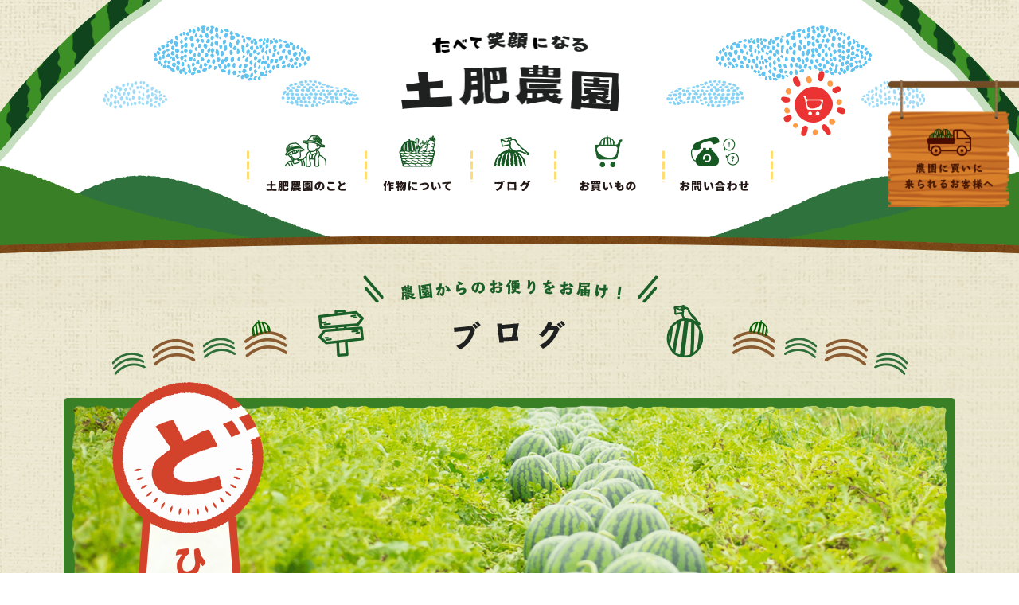

--- FILE ---
content_type: text/html; charset=UTF-8
request_url: https://www.dosuika.com/blog/page/3/
body_size: 13163
content:
<!doctype html>
<html>
<head>
<meta charset="UTF-8">
<title>食べて笑顔になる 土肥農園 | ブログ</title>
<meta name="description" content="長野県の波田から完熟すいかとおいしい野菜を生産販売している土肥農園です。すいか・野菜はネット販売・農園での直接販売で取り扱っています。">
<meta name="keywords" content="長野県,波田,すいか,スイカ,野菜,ど,土肥農園">
<meta name="viewport" content="width=device-width,initial-scale=1">
<meta name="format-detection" content="telephone=no">
<script type="text/javascript" src="http://ajax.googleapis.com/ajax/libs/jquery/1.9.1/jquery.min.js"></script>
<script type="text/javascript" src="/js/jquery.sliderPro.min.js"></script>
<script type="text/javascript" src="/js/index.js"></script>
<script type="text/javascript" src="/js/sp_navi.js"></script>
<script type="text/javascript" src="/js/map.js"></script>
<script src="https://maps.googleapis.com/maps/api/js?key=AIzaSyD7nuEScjwiBMeXKanWZYsL-5Z1yAzbi5c"></script>
<link rel="stylesheet" type="text/css" href="/clear.css">
<link rel="stylesheet" type="text/css" href="/header.css">
<link rel="stylesheet" type="text/css" href="/css/footer.css">
<link rel="stylesheet" type="text/css" href="/index.css">
<link rel="stylesheet" type="text/css" href="/css/index_do1.css">
<link rel="stylesheet" type="text/css" href="/css/blog.css">
<link rel="stylesheet" type="text/css" href="/css/slider-pro.min.css">
<link rel="stylesheet" type="text/css" href="/css/sp_menu.css">
<link rel="stylesheet" type="text/css" href="/css/page_top.css">
<link rel="stylesheet" href="https://www.dosuika.com/blog/wp-content/themes/template/style.css" type="text/css" />
<link rel="icon" href="/top_material/index_material/favicon16.png">
<!--[if !IE]>
<link href="https://fonts.googleapis.com/css?family=Noto+Serif:700" rel="stylesheet">
<link rel="shortcut icon" href="">
<![endif]-->
<meta name='robots' content='max-image-preview:large' />
<link rel='stylesheet' id='wp-block-library-css' href='https://www.dosuika.com/blog/wp-includes/css/dist/block-library/style.min.css?ver=6.5.7' type='text/css' media='all' />
<style id='classic-theme-styles-inline-css' type='text/css'>
/*! This file is auto-generated */
.wp-block-button__link{color:#fff;background-color:#32373c;border-radius:9999px;box-shadow:none;text-decoration:none;padding:calc(.667em + 2px) calc(1.333em + 2px);font-size:1.125em}.wp-block-file__button{background:#32373c;color:#fff;text-decoration:none}
</style>
<style id='global-styles-inline-css' type='text/css'>
body{--wp--preset--color--black: #000000;--wp--preset--color--cyan-bluish-gray: #abb8c3;--wp--preset--color--white: #ffffff;--wp--preset--color--pale-pink: #f78da7;--wp--preset--color--vivid-red: #cf2e2e;--wp--preset--color--luminous-vivid-orange: #ff6900;--wp--preset--color--luminous-vivid-amber: #fcb900;--wp--preset--color--light-green-cyan: #7bdcb5;--wp--preset--color--vivid-green-cyan: #00d084;--wp--preset--color--pale-cyan-blue: #8ed1fc;--wp--preset--color--vivid-cyan-blue: #0693e3;--wp--preset--color--vivid-purple: #9b51e0;--wp--preset--gradient--vivid-cyan-blue-to-vivid-purple: linear-gradient(135deg,rgba(6,147,227,1) 0%,rgb(155,81,224) 100%);--wp--preset--gradient--light-green-cyan-to-vivid-green-cyan: linear-gradient(135deg,rgb(122,220,180) 0%,rgb(0,208,130) 100%);--wp--preset--gradient--luminous-vivid-amber-to-luminous-vivid-orange: linear-gradient(135deg,rgba(252,185,0,1) 0%,rgba(255,105,0,1) 100%);--wp--preset--gradient--luminous-vivid-orange-to-vivid-red: linear-gradient(135deg,rgba(255,105,0,1) 0%,rgb(207,46,46) 100%);--wp--preset--gradient--very-light-gray-to-cyan-bluish-gray: linear-gradient(135deg,rgb(238,238,238) 0%,rgb(169,184,195) 100%);--wp--preset--gradient--cool-to-warm-spectrum: linear-gradient(135deg,rgb(74,234,220) 0%,rgb(151,120,209) 20%,rgb(207,42,186) 40%,rgb(238,44,130) 60%,rgb(251,105,98) 80%,rgb(254,248,76) 100%);--wp--preset--gradient--blush-light-purple: linear-gradient(135deg,rgb(255,206,236) 0%,rgb(152,150,240) 100%);--wp--preset--gradient--blush-bordeaux: linear-gradient(135deg,rgb(254,205,165) 0%,rgb(254,45,45) 50%,rgb(107,0,62) 100%);--wp--preset--gradient--luminous-dusk: linear-gradient(135deg,rgb(255,203,112) 0%,rgb(199,81,192) 50%,rgb(65,88,208) 100%);--wp--preset--gradient--pale-ocean: linear-gradient(135deg,rgb(255,245,203) 0%,rgb(182,227,212) 50%,rgb(51,167,181) 100%);--wp--preset--gradient--electric-grass: linear-gradient(135deg,rgb(202,248,128) 0%,rgb(113,206,126) 100%);--wp--preset--gradient--midnight: linear-gradient(135deg,rgb(2,3,129) 0%,rgb(40,116,252) 100%);--wp--preset--font-size--small: 13px;--wp--preset--font-size--medium: 20px;--wp--preset--font-size--large: 36px;--wp--preset--font-size--x-large: 42px;--wp--preset--spacing--20: 0.44rem;--wp--preset--spacing--30: 0.67rem;--wp--preset--spacing--40: 1rem;--wp--preset--spacing--50: 1.5rem;--wp--preset--spacing--60: 2.25rem;--wp--preset--spacing--70: 3.38rem;--wp--preset--spacing--80: 5.06rem;--wp--preset--shadow--natural: 6px 6px 9px rgba(0, 0, 0, 0.2);--wp--preset--shadow--deep: 12px 12px 50px rgba(0, 0, 0, 0.4);--wp--preset--shadow--sharp: 6px 6px 0px rgba(0, 0, 0, 0.2);--wp--preset--shadow--outlined: 6px 6px 0px -3px rgba(255, 255, 255, 1), 6px 6px rgba(0, 0, 0, 1);--wp--preset--shadow--crisp: 6px 6px 0px rgba(0, 0, 0, 1);}:where(.is-layout-flex){gap: 0.5em;}:where(.is-layout-grid){gap: 0.5em;}body .is-layout-flex{display: flex;}body .is-layout-flex{flex-wrap: wrap;align-items: center;}body .is-layout-flex > *{margin: 0;}body .is-layout-grid{display: grid;}body .is-layout-grid > *{margin: 0;}:where(.wp-block-columns.is-layout-flex){gap: 2em;}:where(.wp-block-columns.is-layout-grid){gap: 2em;}:where(.wp-block-post-template.is-layout-flex){gap: 1.25em;}:where(.wp-block-post-template.is-layout-grid){gap: 1.25em;}.has-black-color{color: var(--wp--preset--color--black) !important;}.has-cyan-bluish-gray-color{color: var(--wp--preset--color--cyan-bluish-gray) !important;}.has-white-color{color: var(--wp--preset--color--white) !important;}.has-pale-pink-color{color: var(--wp--preset--color--pale-pink) !important;}.has-vivid-red-color{color: var(--wp--preset--color--vivid-red) !important;}.has-luminous-vivid-orange-color{color: var(--wp--preset--color--luminous-vivid-orange) !important;}.has-luminous-vivid-amber-color{color: var(--wp--preset--color--luminous-vivid-amber) !important;}.has-light-green-cyan-color{color: var(--wp--preset--color--light-green-cyan) !important;}.has-vivid-green-cyan-color{color: var(--wp--preset--color--vivid-green-cyan) !important;}.has-pale-cyan-blue-color{color: var(--wp--preset--color--pale-cyan-blue) !important;}.has-vivid-cyan-blue-color{color: var(--wp--preset--color--vivid-cyan-blue) !important;}.has-vivid-purple-color{color: var(--wp--preset--color--vivid-purple) !important;}.has-black-background-color{background-color: var(--wp--preset--color--black) !important;}.has-cyan-bluish-gray-background-color{background-color: var(--wp--preset--color--cyan-bluish-gray) !important;}.has-white-background-color{background-color: var(--wp--preset--color--white) !important;}.has-pale-pink-background-color{background-color: var(--wp--preset--color--pale-pink) !important;}.has-vivid-red-background-color{background-color: var(--wp--preset--color--vivid-red) !important;}.has-luminous-vivid-orange-background-color{background-color: var(--wp--preset--color--luminous-vivid-orange) !important;}.has-luminous-vivid-amber-background-color{background-color: var(--wp--preset--color--luminous-vivid-amber) !important;}.has-light-green-cyan-background-color{background-color: var(--wp--preset--color--light-green-cyan) !important;}.has-vivid-green-cyan-background-color{background-color: var(--wp--preset--color--vivid-green-cyan) !important;}.has-pale-cyan-blue-background-color{background-color: var(--wp--preset--color--pale-cyan-blue) !important;}.has-vivid-cyan-blue-background-color{background-color: var(--wp--preset--color--vivid-cyan-blue) !important;}.has-vivid-purple-background-color{background-color: var(--wp--preset--color--vivid-purple) !important;}.has-black-border-color{border-color: var(--wp--preset--color--black) !important;}.has-cyan-bluish-gray-border-color{border-color: var(--wp--preset--color--cyan-bluish-gray) !important;}.has-white-border-color{border-color: var(--wp--preset--color--white) !important;}.has-pale-pink-border-color{border-color: var(--wp--preset--color--pale-pink) !important;}.has-vivid-red-border-color{border-color: var(--wp--preset--color--vivid-red) !important;}.has-luminous-vivid-orange-border-color{border-color: var(--wp--preset--color--luminous-vivid-orange) !important;}.has-luminous-vivid-amber-border-color{border-color: var(--wp--preset--color--luminous-vivid-amber) !important;}.has-light-green-cyan-border-color{border-color: var(--wp--preset--color--light-green-cyan) !important;}.has-vivid-green-cyan-border-color{border-color: var(--wp--preset--color--vivid-green-cyan) !important;}.has-pale-cyan-blue-border-color{border-color: var(--wp--preset--color--pale-cyan-blue) !important;}.has-vivid-cyan-blue-border-color{border-color: var(--wp--preset--color--vivid-cyan-blue) !important;}.has-vivid-purple-border-color{border-color: var(--wp--preset--color--vivid-purple) !important;}.has-vivid-cyan-blue-to-vivid-purple-gradient-background{background: var(--wp--preset--gradient--vivid-cyan-blue-to-vivid-purple) !important;}.has-light-green-cyan-to-vivid-green-cyan-gradient-background{background: var(--wp--preset--gradient--light-green-cyan-to-vivid-green-cyan) !important;}.has-luminous-vivid-amber-to-luminous-vivid-orange-gradient-background{background: var(--wp--preset--gradient--luminous-vivid-amber-to-luminous-vivid-orange) !important;}.has-luminous-vivid-orange-to-vivid-red-gradient-background{background: var(--wp--preset--gradient--luminous-vivid-orange-to-vivid-red) !important;}.has-very-light-gray-to-cyan-bluish-gray-gradient-background{background: var(--wp--preset--gradient--very-light-gray-to-cyan-bluish-gray) !important;}.has-cool-to-warm-spectrum-gradient-background{background: var(--wp--preset--gradient--cool-to-warm-spectrum) !important;}.has-blush-light-purple-gradient-background{background: var(--wp--preset--gradient--blush-light-purple) !important;}.has-blush-bordeaux-gradient-background{background: var(--wp--preset--gradient--blush-bordeaux) !important;}.has-luminous-dusk-gradient-background{background: var(--wp--preset--gradient--luminous-dusk) !important;}.has-pale-ocean-gradient-background{background: var(--wp--preset--gradient--pale-ocean) !important;}.has-electric-grass-gradient-background{background: var(--wp--preset--gradient--electric-grass) !important;}.has-midnight-gradient-background{background: var(--wp--preset--gradient--midnight) !important;}.has-small-font-size{font-size: var(--wp--preset--font-size--small) !important;}.has-medium-font-size{font-size: var(--wp--preset--font-size--medium) !important;}.has-large-font-size{font-size: var(--wp--preset--font-size--large) !important;}.has-x-large-font-size{font-size: var(--wp--preset--font-size--x-large) !important;}
.wp-block-navigation a:where(:not(.wp-element-button)){color: inherit;}
:where(.wp-block-post-template.is-layout-flex){gap: 1.25em;}:where(.wp-block-post-template.is-layout-grid){gap: 1.25em;}
:where(.wp-block-columns.is-layout-flex){gap: 2em;}:where(.wp-block-columns.is-layout-grid){gap: 2em;}
.wp-block-pullquote{font-size: 1.5em;line-height: 1.6;}
</style>
<link rel="https://api.w.org/" href="https://www.dosuika.com/blog/wp-json/" /></head>
<body>
<div id="loader-bg">
 <div id="loader">
   <img src="/top_material/index_material/loading.gif" width="128" height="128"  alt_="Now Loading..." />
 </div>
</div>
<div id="header">
	<div id="header_menu_area_hasei">
    	<div id="h_menu_warp"><!--ロゴとショップボタン-->
            <div class="h_logo"><a href="/"><span></span></a></div>
            <div class="shop_btn"><a href="https://dosuika-shop.com/" target="_blank"><img src="/top_material/index_material/sun_gif.gif" alt="買い物ボタン"></a></div>
        </div>
        <div id="sp_btn">
                <a href="https://www.facebook.com/%E9%A3%9F%E3%81%B9%E3%81%A6%E7%AC%91%E9%A1%94%E3%81%AB%E3%81%AA%E3%82%8B-%E5%9C%9F%E8%82%A5%E8%BE%B2%E5%9C%92-621847001193727/" target="_blank"><div class="f_btn"></div></a>
                <a href="https://www.instagram.com/dohinouen/?hl=ja" target="_blank"><div class="i_btn"></div></a>
                <a href="https://dosuika-shop.com/" target="_blank"><div class="s_btn"></div></a>
        </div>
        <div id="h_menu"><!--PCメインメニュー-->
        	<div id="nav">
            	<ul class="dropmenu"> 		
                	<li class="nav1"><div class="l_border"></div>
                    <a href="#"><span></span><p></p></a>
                    	<ul class="dropmenu2">
                            <li><a href="/about_dohinouen.html">
                            <img src="/top_material/header_menu/sub_menu1.png"></a></li>
                            <li><a href="/doshirouto.html">
                            <img src="/top_material/header_menu/sub_menu2.png"></a></li>
                            <li><a href="/dondengaeshi.html">
                            <img src="/top_material/header_menu/sub_menu3.png"></a></li>
                            <li><a href="/dream.html">
                            <img src="/top_material/header_menu/sub_menu4.png"></a></li>
                            <li><a href="/domemory.html">
                            <img src="/top_material/header_menu/sub_menu5.png"></a></li>
                        </ul>
                    </li>
                    <li class="nav2"><div class="l_border"></div>
                    <a href="#"><span></span><p></p></a>
                    	<ul class="dropmenu2">
                            <li><a href="/dosuika.html">
                            <img src="/top_material/header_menu/sub_menu2_1.png"></a></li>
                            <li><a href="/doyasai.html">
                            <img src="/top_material/header_menu/sub_menu2_2.png"></a></li>
                            <li><a href="/dokonjyou.html">
                            <img src="/top_material/header_menu/sub_menu2_3.png"></a></li>
                        </ul>
                    </li>
                    <li class="nav3"><div class="l_border"></div><a href="/blog/"><span></span><p></p></a></li>
                    <li class="nav4"><div class="l_border"></div><a href="#"><span></span><p></p></a>
                    	<ul class="dropmenu2">
                            <li><a href="/buy_about.html"><img src="/top_material/header_menu/sub_menu4_2.png"></a></li>
                            <li><a href="/about_product.html"><img src="/top_material/header_menu/sub_menu4_1.png"></a></li>
                        </ul>
                    </li>
                    <li class="nav5"><div class="l_border"></div><a href="/contact.html"><span></span><p></p></a></li><div class="r_border"></div>
            	</ul>
            </div> 
        </div>
        <nav id="menuList"><!--SPメインメニュー-->
            <ul>
            	<li><a href="/">トップページ</a></li>
                <li class="open_btn"><a href="/about_dohinouen.html">土肥農園のこと</a></li>
                    <ul>
                    	<li><a href="/about_dohinouen.html" class="sp_nav_a">・どひです！</a></li>
                        <li><a href="/doshirouto.html" class="sp_nav_a">・ど素人</a></li>
                        <li><a href="/dokonjyou.html" class="sp_nav_a">・どんでんがえし</a></li>
                        <li><a href="/dream.html" class="sp_nav_a">・どりーむ</a></li>
                        <li><a href="/domemory.html" class="sp_nav_a">・どメモリー</a></li>
                    </ul>
                <li><a href="/dosuika.html">商品について</a></li>
                	<ul>
                    	<li><a href="/dosuika.html" class="sp_nav_a">・どすいか</a></li>
                        <li><a href="/doyasai.html" class="sp_nav_a">・ど野菜</a></li>
                        <li><a href="/dokonjyou.html" class="sp_nav_a">・ど根性</a></li>
                    </ul>
                <li><a href="/blog/">ブログ</a></li>
                <li><a href="/about_product.html">お買い物</a></li>
                	<ul>
                    	<li><a href="/buy_about.html" class="sp_nav_a" style="line-height:20px;">・農園に買いに<br>&nbsp;&nbsp;&nbsp;来られるお客様へ</a></li>
                        <li><a href="/about_product.html" class="sp_nav_a">・詳しい商品説明</a></li>
                    </ul>
                <li><a href="/contact.html">お問い合わせ</a></li>
                <li class="buy_link"><a href="https://dosuika-shop.com/" target="_blank">ネットショップ</a></li>
                <li class="buy_about1"><a href="/buy_about.html">農園に買いに<br>来られるお客様へ</a></li>
            </ul>
        </nav>
    </div>
    <div id="l-img">
    	<a href="/buy_about.html"><img src="/top_material/index_material/tyokubai_btn.png" alt="農園に買いに来られるお客様へ"></a>
    </div>
    <div id="top_texha_hasei"></div>
</div><div id="content_wrap_hasei"><!--ここからメインコンテンツー-->
<div id="top_c1_hasei">
    	<h1 id="top_c_t_hasei"></h1>
        <div class="blog_wrap">
        	<div class="blog_main">
              <img src="/top_material/blog_material/blog_do.png" class="main_do">
                <div class="main"><img src="/top_material/blog_material/main_img_pc.png" class="main_pc"><img src="/top_material/blog_material/main_img_sp.png" class="main_sp"></div>
            </div>
           
          <!--ここからブログの内容-->
          <div id="blog_content">
            	<div class="b_left">

					<div class="article"><!--記事-->
                    
                        <div class="b_meta_wrap"> <!--記事カテゴリと日付-->
                            <p class="category_3">ニコニコ農家の奮闘記</p>
                            <p class="day myFontClass">2025 2.2</p>
                            <br clear="both" />
                        </div>
                        
                        <a href="https://www.dosuika.com/blog/2286/">
                        <h1 class="blog_title"><!--ブログのタイトル-->
                        <span class="line">2025年　もう2月</span>
                        </h1></a>
                        
                        <div class="b_text_wrap"><!--ブログの内容-->
                            <div class="noto700">
<p>1ヶ月ぶりのブログ更新になりますね。</p>
<p>1月は「ザ・農閑期」というべく色々な事を楽しんだ1ヶ月でした。</p>
<p>そのあたりの事はInstagramにアップしておりますのでよろしければご覧ください</p>
<p>&nbsp;</p>
<p>さて、現在のすいか畑の様子はといいますと</p>
<p>ここは当農園のメインの畑</p>
<p><img fetchpriority="high" decoding="async" class="b_image" src="https://www.dosuika.com/blog/wp-content/uploads/2025/02/IMG_3285.jpg" alt="" width="1024" height="768" /></p>
<p>この画像は昨日2月1日に撮ったものです。</p>
<p>夏に比べるとなんとも殺風景ですね。</p>
<p>雪もなく乾燥した畑でしたが、本日2月2日は朝から雪が降っているので</p>
<p>雪景色に変わっているでしょう。</p>
<p>そして本日は節分ということで主人が豆まきをしました。</p>
<p><img decoding="async" class="b_image" src="https://www.dosuika.com/blog/wp-content/uploads/2025/02/IMG_3298.jpg" alt="" width="768" height="1024" /></p>
<p>夏に「どすいか」を選別したり梱包したり、皆さまに買いに来ていただいております倉庫も</p>
<p>ちゃんと豆まきをして今年の除災・招福を願いました。</p>
<p>&nbsp;</p>
<p>今月中旬からはいよいよ種蒔きシーズンに入ります。</p>
<p>またブログでもその様子をお伝えしていきたいと思いますので</p>
<p>時々はこちらのブログものぞいてみてくださいね</p>
                            </div>
                        </div>
                        
                        <div class="finish_line"></div>
                        
                    </div><!--記事終わり-->
					<div class="article"><!--記事-->
                    
                        <div class="b_meta_wrap"> <!--記事カテゴリと日付-->
                            <p class="category_3">ニコニコ農家の奮闘記</p>
                            <p class="day myFontClass">2025 1.11</p>
                            <br clear="both" />
                        </div>
                        
                        <a href="https://www.dosuika.com/blog/2280/">
                        <h1 class="blog_title"><!--ブログのタイトル-->
                        <span class="line">2025 あけましておめでとうございます</span>
                        </h1></a>
                        
                        <div class="b_text_wrap"><!--ブログの内容-->
                            <div class="noto700">
<p>遅ればせながら、あけましておめでとうございます</p>
<p><img decoding="async" class="b_image" src="https://www.dosuika.com/blog/wp-content/uploads/2025/01/IMG_3100.jpg" alt="" width="768" height="1024" /></p>
<p>もう2025年になって11日が過ぎてしまいましたね</p>
<p>Instagramで投稿していると、ついこちらのブログがおろそかになってしまいます。</p>
<p>農閑期なので畑に行かない日々</p>
<p>2月の中旬くらいから育苗ハウスの中で種蒔きが始まるので冬眠です(笑)</p>
<p>そうは言っても繁忙期にできない事をやったり</p>
<p>勉強会に参加したり、旅行したりと何かと飛び回っております。</p>
<p>&nbsp;</p>
<p>本年もどうぞよろしくお願いいたします。</p>
<p>&nbsp;</p>
<p>&nbsp;</p>
                            </div>
                        </div>
                        
                        <div class="finish_line"></div>
                        
                    </div><!--記事終わり-->
					<div class="article"><!--記事-->
                    
                        <div class="b_meta_wrap"> <!--記事カテゴリと日付-->
                            <p class="category_3">ニコニコ農家の奮闘記</p>
                            <p class="day myFontClass">2024 12.6</p>
                            <br clear="both" />
                        </div>
                        
                        <a href="https://www.dosuika.com/blog/2276/">
                        <h1 class="blog_title"><!--ブログのタイトル-->
                        <span class="line">2024すいか畑も冬支度です</span>
                        </h1></a>
                        
                        <div class="b_text_wrap"><!--ブログの内容-->
                            <div class="noto700">
<p>12月に入っても例年より暖かい日が続いておりましたが</p>
<p>本日はみぞれがチラホラ</p>
<p>近くの山も雲を被って雪でも降っているのだと思います</p>
<p>やっと12月らしい気温になった気がします。</p>
<p>&nbsp;</p>
<p>そんな中、すいか畑の仕上げの耕運をしています</p>
<p>少し前にボカシを撒いて緑肥と耕運したのですが</p>
<p>もう一度トラクターをかけて冬を迎えます。</p>
<p>これでいつ雪が積もってもいいぞ、と、いった感じですね</p>
<p><img loading="lazy" decoding="async" class="b_image" src="https://www.dosuika.com/blog/wp-content/uploads/2024/12/IMG_3038.jpg" alt="" width="1024" height="768" /></p>
                            </div>
                        </div>
                        
                        <div class="finish_line"></div>
                        
                    </div><!--記事終わり-->
					<div class="article"><!--記事-->
                    
                        <div class="b_meta_wrap"> <!--記事カテゴリと日付-->
                            <p class="category_3">ニコニコ農家の奮闘記</p>
                            <p class="day myFontClass">2024 11.17</p>
                            <br clear="both" />
                        </div>
                        
                        <a href="https://www.dosuika.com/blog/2271/">
                        <h1 class="blog_title"><!--ブログのタイトル-->
                        <span class="line">今シーズンのおまかせパックの発送も終了</span>
                        </h1></a>
                        
                        <div class="b_text_wrap"><!--ブログの内容-->
                            <div class="noto700">
<p>11月14日に今シーズン最終の「採れたて野菜のおまかせパック」の</p>
<p>発送が終了いたしました。</p>
<p>ご注文くださった皆さま、今秋もありがとうございました。</p>
<p>&nbsp;</p>
<p>今秋は害虫や病害に今までに無いほど悩まされました。</p>
<p>そして気温がずーっと高いまま秋が過ぎていったため</p>
<p>小松菜、水菜、ほうれん草などの葉物野菜がグングンと伸びてしまい</p>
<p>収穫が間に合わないほどでした。</p>
<p>あらためて野菜の栽培の見直しを考えさせられました。</p>
<p>形や大きさが不揃いの物もあったと思いますが</p>
<p>お客様には満足していただけるよう心を込めて発送して参りました。</p>
<p>毎回の方、毎週の方など沢山ご注文してくださった方も多く</p>
<p>本当にありがとうございました。</p>
<p>&nbsp;</p>
<p>野菜畑はそろそろ片づけ作業をして今シーズンは終わりです</p>
<p>そして、そしてすいか畑の方ですが</p>
<p>本日からボカシ撒きが始まりました。<img loading="lazy" decoding="async" class="b_image" src="https://www.dosuika.com/blog/wp-content/uploads/2024/11/IMG_2971.jpg" alt="" width="1024" height="768" /></p>
<p>このボカシは毎年主人が3月に仕込んでいるものです</p>
<p>緑肥もいい感じに伸びているので一緒に耕運します</p>
<p><img loading="lazy" decoding="async" class="b_image" src="https://www.dosuika.com/blog/wp-content/uploads/2024/11/IMG_2974.jpg" alt="" width="1024" height="768" /></p>
<p>来年も美味しい「どすいか」を育てるための大切な土作りの一環です</p>
<p>来年のすいか作りはもう今から始まっているといっても過言ではないかな・・・</p>
                            </div>
                        </div>
                        
                        <div class="finish_line"></div>
                        
                    </div><!--記事終わり-->
					<div class="article"><!--記事-->
                    
                        <div class="b_meta_wrap"> <!--記事カテゴリと日付-->
                            <p class="category_2">お知らせ</p>
                            <p class="day myFontClass">2024 10.15</p>
                            <br clear="both" />
                        </div>
                        
                        <a href="https://www.dosuika.com/blog/2267/">
                        <h1 class="blog_title"><!--ブログのタイトル-->
                        <span class="line">2024年「採れたて野菜のおまかせパック」のご注文受付は終了いたしました</span>
                        </h1></a>
                        
                        <div class="b_text_wrap"><!--ブログの内容-->
                            <div class="noto700">
<p>突然ですが、</p>
<p>本日10月15日を持ちまして今シーズンの</p>
<p>「採れたて野菜のおまかせパック」のご注文受付を終了とさせていただきました。</p>
<p>早々に販売予定個数に達するご注文をいただきまして誠にありがとうございました。</p>
<p>完売いたしました。</p>
<p>&nbsp;</p>
<p>発送は11月15日お届け分まで。</p>
<p>ご注文いただいたお客様に喜んでいただけるよう</p>
<p>全力でがんばりまーす！</p>
                            </div>
                        </div>
                        
                        <div class="finish_line"></div>
                        
                    </div><!--記事終わり-->
					<div class="article"><!--記事-->
                    
                        <div class="b_meta_wrap"> <!--記事カテゴリと日付-->
                            <p class="category_2">お知らせ</p>
                            <p class="day myFontClass">2024 9.27</p>
                            <br clear="both" />
                        </div>
                        
                        <a href="https://www.dosuika.com/blog/2257/">
                        <h1 class="blog_title"><!--ブログのタイトル-->
                        <span class="line">2024「採れたて野菜のおまかせパック」ご注文受付開始いたしました！</span>
                        </h1></a>
                        
                        <div class="b_text_wrap"><!--ブログの内容-->
                            <div class="noto700">
<p>今年の9月はいつまで30度越えの日が続くのだろうかと心配しておりましたが</p>
<p>ようやく秋の空気に入れ替わったようなこの頃です。</p>
<p>さあ、食欲の秋到来！</p>
<p>いよいよ土肥農園の秋野菜のシーズンが近づいてまいりました！</p>
<p>&nbsp;</p>
<p>今年も「採れたて野菜のおまかせパック」を販売いたします。</p>
<p>↓これは詰め合わせの例です。参考までに</p>
<p>10月の中旬バージョン</p>
<p><img loading="lazy" decoding="async" class="b_image" src="https://www.dosuika.com/blog/wp-content/uploads/2024/09/IMG_0881-1.jpg" alt="" width="1024" height="768" /></p>
<p><img loading="lazy" decoding="async" class="b_image" src="https://www.dosuika.com/blog/wp-content/uploads/2024/09/IMG_0908.jpg" alt="" width="1024" height="768" /></p>
<p>11月になるとこんな感じになります。</p>
<p><img loading="lazy" decoding="async" class="b_image" src="https://www.dosuika.com/blog/wp-content/uploads/2024/09/IMG_1061.jpg" alt="" width="1024" height="768" /></p>
<p><img loading="lazy" decoding="async" class="b_image" src="https://www.dosuika.com/blog/wp-content/uploads/2024/09/IMG_1007.jpg" alt="" width="1024" height="768" /></p>
<p>&nbsp;</p>
<p>&nbsp;</p>
<p>今年も週に2回、採れたての野菜を発送。</p>
<p>葉物野菜を中心に約２０種類（小松菜・水菜・ほうれん草・大根etc・・・）の中から</p>
<p>その時食べごろの野菜を収穫し詰め合わせにいたします。</p>
<p>中身は箱を開けるまでお楽しみです(^^)</p>
<p>野菜は7品入っております。</p>
<p>&nbsp;</p>
<p>採れたて野菜のおまかせパックの価格は</p>
<p>1箱　1,780円です。（税込み）※送料別途</p>
<p>&nbsp;</p>
<p>今年のお届けの日程は下記の通りです。</p>
<p><span style="color: #ff0000;"><strong>ご注文の際は下記の日程の中からご希望の日にちをお知らせください。</strong></span></p>
<p><span style="color: #ff0000;"><strong>下記以外の日にちはお届けできませんのでご注意ください。</strong></span></p>
<p><span style="color: #ff0000;"><strong>１０月11，15，18，22，25，29日</strong></span></p>
<p><span style="color: #ff0000;"><strong>１１月1，5，8，12，15日</strong></span></p>
<p><span style="color: #ff0000;"><strong>※北海道・九州は各日にち＋１日のお届けとなります。</strong></span></p>
<p>当農園のショッピングカートでは<strong><span style="color: #ff0000;">上記の日付を</span></strong>選択してください。</p>
<p>今年も火曜日と金曜日のお届けです。</p>
<p>よろしくお願いいたします。</p>
<p>&nbsp;</p>
<p>ご注文はショッピングカートからお願いいたします。</p>
<p><a href="https://dosuika-shop.com/" target="_blank" rel="noopener">ショッピングカートはこちらをクリック。</a></p>
<p>&nbsp;</p>
<p>なお、１日の発送数に限りがございますので、ご注文はお早めにお願いいたします。</p>
<p>特に上記の日程で毎週や複数回ご注文をされる場合はお早めにご注文をお願いいたします。</p>
<p>ご注文が多い場合は早めに締め切りとさせていただきますので、ご了承ください。</p>
<p>&nbsp;</p>
<p>秋野菜の準備は毎年8月中旬ごろの作業になるので</p>
<p>すいかの収穫の合間に行ってまいりました。</p>
<p>今年もとにかく残暑が厳しく種蒔き後の水やりなどをしっかりと行いました。</p>
<p>おかげで雑草も元気よく伸びてしまい、草むしりが大変でした(笑)</p>
<p>&nbsp;</p>
<p>今秋も新鮮な野菜を是非お楽しみいただけたら幸いです。</p>
<p>それでは、よろしくお願いいたします。</p>
<p>&nbsp;</p>
                            </div>
                        </div>
                        
                        <div class="finish_line"></div>
                        
                    </div><!--記事終わり-->
					<div class="article"><!--記事-->
                    
                        <div class="b_meta_wrap"> <!--記事カテゴリと日付-->
                            <p class="category_2">お知らせ</p>
                            <p class="day myFontClass">2024 9.10</p>
                            <br clear="both" />
                        </div>
                        
                        <a href="https://www.dosuika.com/blog/2248/">
                        <h1 class="blog_title"><!--ブログのタイトル-->
                        <span class="line">2024どすいかフォトコンテスト結果発表！！</span>
                        </h1></a>
                        
                        <div class="b_text_wrap"><!--ブログの内容-->
                            <div class="noto700">
<p>今年の夏も7月20～8月31日まで、</p>
<p>Instagramを使って「2024年どすいかフォトコンテスト」を開催しておりました。</p>
<p>応募して下さった皆さん本当にありがとうございました！</p>
<p>どれも素敵な写真ばかりで、皆さんの「どすいか愛」が伝わってきて</p>
<p>土肥農園一同とても励みになり、そして癒されました。</p>
<p>思わず笑顔になっていましたよ～～～！</p>
<p>本当にありがとうございました。</p>
<p>&nbsp;</p>
<p>今年の受賞作品はどれがグランプリになってもおかしくありません。</p>
<p>私達も悩みに悩んでなかなか順位がつけられませんでしたよ！</p>
<p>それでは結果発表いたします！</p>
<p>&nbsp;</p>
<p>★グランプリは！</p>
<p>＠didi.etsukoさん</p>
<p><img loading="lazy" decoding="async" class="b_image" src="https://www.dosuika.com/blog/wp-content/uploads/2024/09/IMG_2499.jpg" alt="" width="697" height="1024" /></p>
<p>まさに元気いっぱい楽しい夏休みの思い出のひとコマです！</p>
<p>みんなで「どすいか」」にかぶりつく！これぞ夏の醍醐味だと思います。</p>
<p>きっとこの写真をみんなでわちゃわちゃしながら撮ったのだろうなーと</p>
<p>想像すると楽しさが伝わってきて、この写真を見て私達も</p>
<p>とても元気をいただきました。</p>
<p>そして綺麗に半月切りしてあるところもいいですね～</p>
<p>&nbsp;</p>
<p>★準グランプリは！</p>
<p>発表の前にひとこと・・・</p>
<p>今年は本当に本当に悩みました。</p>
<p>そのため準グランプリは本来1名のはずでしたが</p>
<p>今年は2名にいたしました。</p>
<p>ではでは発表いたしますね。</p>
<p>&nbsp;</p>
<p>まずお一人目は</p>
<p>&nbsp;</p>
<p>＠otowarauさん</p>
<p><img loading="lazy" decoding="async" class="b_image" src="https://www.dosuika.com/blog/wp-content/uploads/2024/09/IMG_2500.jpg" alt="" width="1170" height="1665" /></p>
<p>静かな写真ですが、とても温かい気持ちに包まれた雰囲気が大好きな写真です</p>
<p>お誕生日を祝ってもらっている真ん中の子のはにかんだ笑顔も可愛いく</p>
<p>両隣のお兄ちゃんもやさいい笑顔でお祝いしてくれているのが伝わってきます。</p>
<p>特別な時間に「どすいか」を使っていただいて本当に嬉しく思いました。</p>
<p>&nbsp;</p>
<p>そして準グランプリ、お二人目は</p>
<p>＠exfcsforemanさん</p>
<p><img loading="lazy" decoding="async" class="b_image" src="https://www.dosuika.com/blog/wp-content/uploads/2024/09/IMG_2501.jpg" alt="" width="1170" height="1022" /></p>
<p>&nbsp;</p>
<p>3人の笑顔がとにかくとにかく最高です！！</p>
<p>すいかには笑顔が似合うな～とあらためて思いました。</p>
<p>アングルのアイディアもいいですね。</p>
<p>&nbsp;</p>
<p>そして、食べて笑顔になったで賞は、準グランプリを2名にしたため</p>
<p>今年は１名です</p>
<p>＠koharu4509さん</p>
<p><img loading="lazy" decoding="async" class="b_image" src="https://www.dosuika.com/blog/wp-content/uploads/2024/09/IMG_2502.jpg" alt="" width="1170" height="1010" /></p>
<p>もう、柴犬の子犬はズルいです。可愛すぎますよ。</p>
<p>たぶん応募者の方は絶対に違う写真での受賞を考えていらっしゃったと思います。</p>
<p>この写真の他にも素敵なカットがたくさんあってどれも良かったのですが、</p>
<p>私達はこの写真がとにかく笑えて笑えて大大大好き。</p>
<p>「どすいか」の中身をしっかり食べて、皮の部分を利用してくれたアイディアもgood！</p>
<p>&nbsp;</p>
<p>以上になります。</p>
<p>皆さん、いかがでしょうか？</p>
<p>素敵な写真ばかりでしょ。</p>
<p>「どすいか」をこんなにも笑顔と一緒に写していただいて</p>
<p>本当に幸せだと思いました。</p>
<p>そして皆さまの楽しい夏の思い出作りのお手伝いが今後もできたらいいなと思っております。</p>
<p>来年もぜひ開催したいと思います。</p>
<p>&nbsp;</p>
<p>受賞された方には各賞の商品を送らせていただきますので、</p>
<p>Instagramのメッセージで後ほどご連絡させていただきます。</p>
<p>&nbsp;</p>
<p>&nbsp;</p>
                            </div>
                        </div>
                        
                        <div class="finish_line"></div>
                        
                    </div><!--記事終わり-->
					<div class="article"><!--記事-->
                    
                        <div class="b_meta_wrap"> <!--記事カテゴリと日付-->
                            <p class="category_3">ニコニコ農家の奮闘記</p>
                            <p class="day myFontClass">2024 9.3</p>
                            <br clear="both" />
                        </div>
                        
                        <a href="https://www.dosuika.com/blog/2244/">
                        <h1 class="blog_title"><!--ブログのタイトル-->
                        <span class="line">2024年すいかの収穫が終わりました</span>
                        </h1></a>
                        
                        <div class="b_text_wrap"><!--ブログの内容-->
                            <div class="noto700">
<p>本日9月3日で今シーズンのすいかの収穫が終わりました。</p>
<p><img loading="lazy" decoding="async" class="b_image" src="https://www.dosuika.com/blog/wp-content/uploads/2024/09/IMG_2486.jpg" alt="" width="768" height="1024" /></p>
<p>今夏はとにかく暑くてクラクラするような毎日でした。</p>
<p>そんな中で熱中症なのか？と思うほど辛い日もありましたが</p>
<p>なんとか気合で乗り切り(笑)、そして</p>
<p>ケガもなく、本日まで頑張ることができてホッとしております。</p>
<p>&nbsp;</p>
<p>皆さまからのご注文も本当にたくさんありがとうございました。</p>
<p>農協への出荷もシーズンを通して順調にできてやれやれです。</p>
<p>あとはすいか畑の片づけを頑張りまーす！</p>
                            </div>
                        </div>
                        
                        <div class="finish_line"></div>
                        
                    </div><!--記事終わり-->
					<div class="article"><!--記事-->
                    
                        <div class="b_meta_wrap"> <!--記事カテゴリと日付-->
                            <p class="category_2">お知らせ</p>
                            <p class="day myFontClass">2024 8.25</p>
                            <br clear="both" />
                        </div>
                        
                        <a href="https://www.dosuika.com/blog/2240/">
                        <h1 class="blog_title"><!--ブログのタイトル-->
                        <span class="line">2024年「どすいか」のご注文受付は終了いたしました</span>
                        </h1></a>
                        
                        <div class="b_text_wrap"><!--ブログの内容-->
                            <div class="noto700">
<p>本日、8月25日(日)20：00をもって、今シーズンの「どすいか」のご注文受付を<br />
終了とさせていただきました。</p>
<p>&nbsp;</p>
<p>今シーズンも本当にたくさんご注文をいただきましてありがとうございました。</p>
<p>&nbsp;</p>
<p>そして、今年もメールやお手紙、お葉書、そしてショッピングカートの備考欄に</p>
<p>沢山のメッセージや今年の「どすいか」の味の感想をいただきまして感謝でいっぱいです。</p>
<p>「冷蔵庫にどすいかが無いと夏が過ごせない」とか</p>
<p>「ついつい手が出てしまい、ペロリと4Lを食べちゃった」などの</p>
<p>皆様のお声に励まされ、炎天下の農作業も頑張ることができました。</p>
<p>本当に本当に感謝いたします。</p>
<p>&nbsp;</p>
<p>それから、直接農園まで買いに来てくださったお客様もありがとうございました。</p>
<p>畑仕事の合間に販売しておりますので、夕方17：00からの予約制で</p>
<p>時間を限らせていただいての販売でしたが、</p>
<p>皆様にご協力いただき、本当にありがとうございました。</p>
<p>&nbsp;</p>
<p>今年も忙しさのあまり、至らない事もたくさんあったと思います。</p>
<p>この場をお借りしてお詫びいたします。</p>
<p>&nbsp;</p>
<p>今シーズンの収穫も残りわずかです。</p>
<p>収穫が終わった畑では着々と片づけも始まっています。</p>
<p>秋野菜の畑もブロッコリーや白菜、キャベツの苗を植えたり</p>
<p>種蒔きも始まっております。</p>
<p>&nbsp;</p>
<p>9月1日に最後の発送をして今シーズンの発送、販売は終了いたします。</p>
<p>本当に本当にありがとうございました。</p>
<p>&nbsp;</p>
<p>１０月の第2週からは秋野菜の「採れたて野菜のおまかせパック」の発送が始ります。</p>
<p>なお、「採れたて野菜のおまかせパック」のご注文受付は9月末からになります。</p>
<p>販売間近になりましたら、またお知らせいたしますので</p>
<p>こちらもどうぞよろしくお願いいたします！</p>
                            </div>
                        </div>
                        
                        <div class="finish_line"></div>
                        
                    </div><!--記事終わり-->
					<div class="article"><!--記事-->
                    
                        <div class="b_meta_wrap"> <!--記事カテゴリと日付-->
                            <p class="category_2">お知らせ</p>
                            <p class="day myFontClass">2024 8.15</p>
                            <br clear="both" />
                        </div>
                        
                        <a href="https://www.dosuika.com/blog/2235/">
                        <h1 class="blog_title"><!--ブログのタイトル-->
                        <span class="line">2024年「どすいか」のご注文受付終了間近のお知らせ</span>
                        </h1></a>
                        
                        <div class="b_text_wrap"><!--ブログの内容-->
                            <div class="noto700">
<p>台風7号の動きも心配ですが</p>
<p>皆さま、お盆休みはいかがお過ごしでしょうか。</p>
<p><img loading="lazy" decoding="async" class="b_image" src="https://www.dosuika.com/blog/wp-content/uploads/2024/08/IMG_2407.jpg" alt="" width="768" height="1024" /></p>
<p>&nbsp;</p>
<p>さて、今夏も沢山のご注文をいただいてまいりましたが、</p>
<p>そろそろご注文の締め切り日をお知らせしたいと思います。</p>
<p>&nbsp;</p>
<p><span style="color: #ff0000;"><strong>今シーズンのすいかのご注文受付は8/25（日曜日）20：00までとさせていただきます。</strong></span></p>
<p><span style="color: #ff0000;"><strong>配達希望日の指定は9</strong></span><span style="color: #ff0000;"><strong>/1（日曜日）までとさせていただきます</strong></span>。</p>
<p><span style="color: #ff0000;"><strong>ショッピングカートも8/25（金曜日）20：00で終了とさせていただきます。</strong></span></p>
<p>お電話やFAX、メールでのご注文も8/25までとさせていただきます。</p>
<p>&nbsp;</p>
<p>最近は毎年暑い暑いと言っていますが、更に暑い夏でした。</p>
<p>というかまだまだ暑いです(笑)</p>
<p>この夏の最後にもう一回、「どすいか」を食べたい方！</p>
<p>8/25までにご注文いただければ幸いです。</p>
<p>今夏の食べ納めの「どすいか」のご注文はお忘れなく！</p>
<p>&nbsp;</p>
<p>あと残り２週間ほどとなりましたが、まだまだ全力でがんばりま～す。</p>
<p>皆様も残暑を乗り切ってくださいね！</p>
<p>&nbsp;</p>
                            </div>
                        </div>
                        
                        <div class="finish_line"></div>
                        
                    </div><!--記事終わり-->

                        <div id="btns_pc"><!--記事取り扱いボタンPC-->
<a href="https://www.dosuika.com/blog/page/2/" ><img src="/top_material/blog_material/modoru_btn.png" class="back_btn"></a>                        <a href="https://www.dosuika.com/blog"><img src="/top_material/blog_material/blog_top_btn.png" class="blog_top_btn"></a>
<a href="https://www.dosuika.com/blog/page/4/" ><img src="/top_material/blog_material/next_btn.png" class="next_btn"></a>                        </div>

                </div>
                <div class="b_right">
                	<div class="category_wrap">
                    	<img src="/top_material/blog_material/categori_title.png">
                        <ul>
                        	<a href="https://www.dosuika.com/blog/category/diary"><li class="cate_3">ニコニコ農家の奮闘記</li></a>
                            <a href="https://www.dosuika.com/blog/category/landscape"><li class="cate_4">四季折々の風景</li></a>
                            <a href="https://www.dosuika.com/blog/category/unusual"><li class="cate_5">珍百景</li></a>
                        	<a href="https://www.dosuika.com/blog/category/news"><li class="cate_2">お知らせ</li></a>
                        </ul>
                    </div>
                    
                    <div class="news_wrap">
                    	<img src="/top_material/blog_material/sintyaku_title.png">
                        <ul>
<a href="https://www.dosuika.com/blog/2403/"><li class="news_1 noto700">2026年、本年もどうぞよろしくお願いいたします！</li></a>
<a href="https://www.dosuika.com/blog/2388/"><li class="news_1 noto700">2025 どすいかフォトコンテスト結果発表！</li></a>
<a href="https://www.dosuika.com/blog/2383/"><li class="news_1 noto700">2025 すいかの収穫が終わりました</li></a>
<a href="https://www.dosuika.com/blog/2379/"><li class="news_1 noto700">2025年「どすいか」のご注文受付は終了いたしました</li></a>
<a href="https://www.dosuika.com/blog/2375/"><li class="news_1 noto700">2025年「どすいか」のご注文受付終了間近のお知らせ</li></a>
                        </ul>
                    </div>
                    <div class="old_blog">
                    <a href="http://dosuika.jugem.jp/" target="_blank"><img src="/top_material/blog_material/blog_bunner.png" alt="土肥農園思い出ブログ" class="blog_bunner_pc">
                    <img src="/top_material/blog_material/blog_bunner_sp.png" alt="土肥農園思い出ブログ" class="blog_bunner_sp"></a>
                    </div>
                    
                    <div class="facebook">
                    <a href="https://www.facebook.com/dohinouen/" target="_blank"><img src="/top_material/blog_material/faebook_bunner.png" alt="土肥農園フェイスブック" class="f_bunner_pc">
                    <img src="/top_material/blog_material/faebook_bunner_sp.png" alt="土肥農園フェイスブック" class="f_bunner_sp"></a>
                    </div>
                </div>
                <br clear="both" />
          </div>
            
        </div>       
</div><!--コンテンツ1終わり-->    <div class="nami_top"></div>
    <div id="top_c4_wrap">
	<div id="top_c4">
    	<h1 id="top_c_t4"></h1>
        <div class="c4_c1_wrap">
            	<div class="shop_img">
                <a href="https://dosuika-shop.com/" target="_blank">
                <img src="/top_material/c4/bunner_text.png" class="shop_bunner" alt="ショッピングサイトはこちら"></a></div>

            <div class="tyoku_buy">
            	<a href="/buy_about.html">
				<img src="/top_material/c4/tyoku_buy_image.png" class="tyoku_img">
                <img src="/top_material/c4/tyoku_buy_image_sp.png" class="tyoku_img_sp">
                <img src="/top_material/c4/tyoku_buy_title.png" class="tyoku_img2">
                </a>
            </div>
            <br clear="both" />
            <div class="about_product"><a href="/about_product.html">
            <img src="/top_material/c4/about_product_bunner.png" class="a_p_img_pc">
            <img src="/top_material/c4/about_product_bunner_sp.png" class="a_p_img_sp">
            </a></div>
        </div>
    </div>
    </div>
    <div class="nami_bottom"></div><!--コンテンツ4終わり-->
    
    <div id="footer">
    <div id="f_wrap">
    	<h1 id="top_c_t5"></h1>
        <div class="f_c1">
        	<div class="f_m">
            	<img src="/top_material/footer/c5_text.png" class="f_m_pc">
                <img src="/top_material/footer/c5_text_sp.png" class="f_m_sp">
            </div>
            <p class="noto700">※お問い合わせはホームページのフォーム/メール/電話・ＦＡＸ/封書で承っております。</p>
        </div>
        <div class="f_c2">
        	<div class="f_c2_1">
            	<div class="fc2_1">
                	<h1 class="noto700">電話番号</h1>
                    <div class="f_c_border"></div>
                    	<h2 class="myFontClass">0263-92-2871</h2>
                        <p class="noto700">※日中は農作業で不在が多いため、<br>ＦＡＸ及び留守番電話にご用件をお願いします。</p>
            	</div>
                <div class="fc2_1_sp">
                	<h1 class="myFontClass">
                    電話番号&nbsp;&nbsp;&nbsp;&nbsp;<span> 0263-92-2871</span>
                    </h1>
                        <p class="noto700">※日中は農作業で不在が多いため、<br class="br1">ＦＡＸ及び留守番電話にご用件をお願いします。</p>
                <div class="f_c_border"></div>
            	</div>
                
                
                <div class="fc2_2">
                    <h1 class="noto700">FAX</h1>
                    <div class="f_c_border"></div>
                        <h2 class="myFontClass">0263-92-5903</h2>
                        <a href="https://www.dosuika.com/order/fax_order_2022.pdf" target="_blank"><img src="/top_material/footer/fax_btn.png" class="fax_btn"></a>
                </div>
                <div class="fc2_2_sp">
                	<h1 class="c2_2_sp myFontClass">
                    FAX&nbsp;&nbsp;&nbsp;&nbsp;<span> 0263-92-5903</span>
                    </h1>
                    <a href="https://www.dosuika.com/order/fax_order_2022.pdf" target="_blank"><img src="/top_material/footer/fax_btn.png" class="fax_btn"></a>
                <div class="f_c_border"></div>
            	</div>
                
                <div class="fc2_3">
        			<h1 class="noto700">E-mail</h1>
                    <div class="f_c_border"></div>
                    	<h2 class="myFontClass">info@dosuika.com</h2>
                </div>
                <div class="fc2_3_sp">
                	<h1 class="c2_3_sp myFontClass">
                    E-mail&nbsp;&nbsp;&nbsp;&nbsp;<span>info@dosuika.com</span>
                    </h1>
                <div class="f_c_border"></div>
            	</div>
                
                    <div class="f_form_btn_pc">
                    <a href="/contact.html"><img src="/top_material/footer/form_btn.png"></a>
                    </div>
          </div>
                    
          <div class="f_c3_1">
            	<div class="fc3_1_pc">
                	<h1 class="noto700">住所（封書・ハガキはこちらへ）</h1>
                    <div class="f_c_border2"></div>
                    	<h2 class="myFontClass">〒390-1401&nbsp;&nbsp;長野県松本市波田10705-16</h2>
            	</div>
                <div class="fc3_1_sp">
                	<h1 class="c3_1_sp myFontClass">
                   住所（封書・ハガキはこちらへ）&nbsp;&nbsp;&nbsp;&nbsp;<br><span>〒390-1401&nbsp;&nbsp;長野県松本市波田10705-16</span>
                    </h1>
            	</div>
                <div id="map">
                	<body onload="initialize();">
                        <div id="map_custmomize"></div>
                    </body>
                </div>
       </div>
       <div class="f_c_border2_sp"></div>
            <br clear="both" />
            <div class="f_form_btn_sp">
                    <a href="/contact.html"><img src="/top_material/footer/form_btn.png"></a>
            </div>

		</div>
        
    </div>
    </div><!--フッターコンテンツここまで-->
    
    <div id="f_back">
    	<div class="f_l_c_wrap">
        	<div class="f_l_c_1">
            	<img src="/top_material/footer/footer_logo.png">
            <p class="info_1 myFontClass">〒390-1401&nbsp;&nbsp;長野県松本市波田10705-16</p>
            <div class="info_wrap">
                <p class="info_2 myFontClass"><span>TEL&nbsp;&nbsp;</span>0263-92-2871</p>
                <p class="info_3 myFontClass"><span>FAX&nbsp;&nbsp;</span>0263-92-5903</p>
                <br clear="both" />
            </div>
            </div>
            <div class="f_l_c_2">
            	<div class="f_l_btn1">
                	<a href="/about_product.html"><img src="/top_material/footer/f_l_btn1.png"></a>
                </div>
                <div class="f_l_btn2">
                	<a href="/privacy_policy.html"><img src="/top_material/footer/f_l_btn2.png"></a>
                </div>
                <br clear="both" />
                <div class="f_link">
                	<ul class="noto700">
                    	<li><a href="/about_dohinouen.html">|&nbsp;&nbsp;&nbsp;&nbsp;土肥農園について&nbsp;&nbsp;&nbsp;&nbsp;</a></li>
                        <li><a href="/dosuika.html">|&nbsp;&nbsp;&nbsp;&nbsp;作物について&nbsp;&nbsp;&nbsp;&nbsp;|</a></li>
                        <li><a href="/blog">&nbsp;&nbsp;&nbsp;&nbsp;ブログ&nbsp;&nbsp;&nbsp;&nbsp;|</a></li>
                        <li><a href="/about_product.html">&nbsp;&nbsp;&nbsp;&nbsp;お買いもの&nbsp;&nbsp;&nbsp;&nbsp;|</a></li>
                        <li><a href="/contact.html">&nbsp;&nbsp;&nbsp;&nbsp;お問い合わせ&nbsp;&nbsp;&nbsp;&nbsp;|</a></li>
                    </ul>
                </div>
            </div>
        </div>
    		<p class="noto700 c_r">© 2016 DOHINOUEN. All Rights Reserved.</p>
    </div>
    
    <div id="pagetop_pc">
    	<img src="/top_material/index_material/page_top.png">
    </div>
    
    <div id="pagetop_sp"><!--スマホ用ページトップ-->
    	<a href="/buy_about.html"><div class="buy_btn_sp">
    	<img src="/top_material/index_material/pagetop_text.png">
        </div></a>
        <div class="totop_btn">
        <img src="/top_material/index_material/pagetop_icon.png">
        </div>
        <br clear="both" />
    </div>
</div>
</body>
</html>

--- FILE ---
content_type: text/css
request_url: https://www.dosuika.com/header.css
body_size: 2779
content:
@charset "UTF-8";
/* CSS Document */
.noto700 {font-weight:700;}
body{  -webkit-text-size-adjust: 100%;}
/* --------- --------- --------- --------- ---------
	ローディング
--------- --------- --------- --------- --------- */
#loader-bg {
	display: none;
	position: fixed;
	width: 100%;
	height: 100%;
	top: 0px;left: 0px;
	background: #fff;
	z-index: 9998;
}
#loader {
	display: none;
	position: fixed;
	top: 50%;left: 50%;
	width: 137px;
	height: 137px;
	margin-top: -54px;
	margin-left: -64px;
	text-align: center;
	color: #fff;
	z-index: 9999;
}
#loader img{
	width:137px;
	height:137px;
}
@media screen and (max-width : 550px ){	
#loader {
	width: 68.5px;
	height: 68.5px;
	margin-top:-44px;
	margin-left:-34px;
}
#loader img{
	width:68.5px;
	height:68.5px;
}
}
/* --------- --------- --------- --------- ---------
	ヘッダー
--------- --------- --------- --------- --------- */
#header{
	position:relative;
}
#header_menu_area{
	height:419px;
	width:100%;
	background:url(top_material/index_material/hedaer_backimage.png) no-repeat center;
	position:absolute;
	z-index:1;
}
#header_menu_area_hasei{
	height:378px;
	width:100%;
	background:url(top_material/index_material/hedaer_backimage_hasei.png) no-repeat center;
	position:absolute;
	z-index:1;
}
#h_menu_warp{
	display:block;
	margin:0 auto;
	width:1000px;
	position:relative;
}
.h_logo{
	width:275px;
	padding-top:40px;
	position:relative;
	display:block;margin:0 auto;
}
.h_logo a span{
	widht:273.5px;
	height:100px;
	display:block;
	margin:0 auto;
	background:url(top_material/index_material/header_logo.png) no-repeat center;
	background:url(top_material/index_material/header_logo_ie8.png) no-repeat center\9;
	background-size:273px 100px;
}
@media screen and (max-width : 1000px ){
#h_menu_warp{
	width:100%;
	position:relative;
}
}
@media screen and (max-width : 768px ){	
#header_menu_area{
	height:380px;
	background-image:url(top_material/index_material/header_back_900.png);
	background-size:2721px 380px;
}
#header_menu_area_hasei{
	height:302px;
	background-image:url(top_material/index_material/header_back_900_hasei.png);
	background-size:1997px 302px;
}
.h_logo{
	padding-top:35px;
	position:relative;
}
.h_logo a span{
	widht:234px;
	height:85px;
	background-image:url(top_material/index_material/header_logo_900.png);
	background-size:234px 85px;
}
}
@media screen and (max-width : 550px ){	
#header_menu_area{
	height:160px;
	background-image:url(top_material/index_material/header_back_400.png);
	background-size:1146px 160px;
}
#header_menu_area_hasei{
	height:160px;
	background-image:url(top_material/index_material/header_back_400.png);
	background-size:1146px 160px;
}
.h_logo{
	padding-top:20px;
}
.h_logo a span{
	widht:137px;
	height:50px;
	background-image:url(top_material/index_material/header_logo_500.png);
	background-size:137px 50px;
}
}
.shop_btn{
	position:absolute;
	top:85px;right:72px;
	-webkit-transition: opacity 0.2s ease;
    -moz-transition: opacity 0.2s ease;
    -o-transition: opacity 0.2s ease;
    transition: opacity 0.2s ease;	
}
.shop_btn:hover{
	filter: alpha(opacity=80);
	-moz-opacity:0.8;
	opacity:0.8;
}
#sp_btn{
	display:none;	
}
@media screen and (max-width : 1024px ){.shop_btn{top:50px;right:72px;}}
@media screen and (max-width : 768px ){
.shop_btn{
	display:none;
}
#sp_btn{
	width:210px;
	margin:0 auto;
	display:block;
	padding-top:30px;
}
.f_btn,.i_btn,.s_btn{
	width:50px;
	height:50px;
	background-size:50px 50px;	
	float:left;
}
#sp_btn:after{
	display:block;
	clear:both;
	content:"";	
}
.f_btn{
	background-image:url(top_material/index_material/sp_facebook_btn.png);	
	margin-right:30px;
}
.i_btn{
	background-image:url(top_material/index_material/sp_insta_btn.png);	
}
.s_btn{
	background-image:url(top_material/index_material/sp_shop_btn.png);
	margin-left:30px;
}
}
@media screen and (max-width : 550px ){	
#sp_btn{
	width:120px;
	margin:0 auto;
	display:block;
	padding-top:10px;
}
.f_btn,.i_btn,.s_btn{
	width:30px;
	height:30px;
	background-size:30px 30px;	
	float:left;
}
.f_btn{
	background-image:url(top_material/index_material/sp_facebook_btn.png);	
	margin-right:15px;
}
.i_btn{
	background-image:url(top_material/index_material/sp_insta_btn.png);	
}
.s_btn{
	background-image:url(top_material/index_material/sp_shop_btn.png);
	margin-left:15px;
}
}

/* --------- --------- --------- --------- ---------
	メインナビ（PC）
--------- --------- --------- --------- --------- */
#nav{
	width:1000px;
	display:block;
	margin:0 auto;
	padding-top:30px;
} 
@media screen and (max-width : 1000px ){
#nav{
	width:100%;
}
}
@media screen and (max-width : 768px ){
#nav{
	display:none;
}
}
#nav ul{
	width:661px;
	display:block;
	margin:0 auto;
} 
#nav ul:after{
	display:block;
	clear:both;
	content:"";	
}
.nav1{
	width:148px;float:left;
}
.nav1 a span,.nav2 a span,.nav3 a span,.nav4 a span,.nav5 a span,
.nav1 a p,.nav2 a p,.nav3 a p,.nav4 a p,.nav5 a p{
	display:block;
	margin:0 auto;
	background-repeat:no-repeat;-webkit-transition:all 0.2s;
	-moz-transition: all 0.2s;
    -o-transition: all 0.2s;
    transition: all 0.2s;
}
.nav1 a p,.nav2 a p,.nav3 a p,.nav4 a p,.nav5 a p{
	margin-top:17px;
}
.nav1 a span{
	width:60px;height:40px;
	background-size:60px 40px;
	background-image:url(top_material/header_menu/menu_icon1.png);
	background-image:url(top_material/header_menu/menu_icon1_ie8.png)\9;
	-webkit-transition:all 0.4s;
	-moz-transition: all 0.4s;
    -o-transition: all 0.4s;
    transition: all 0.4s;	
}
.nav1:hover a span,.nav2:hover a span,.nav3:hover a span,.nav4:hover a span,.nav5:hover a span{
	-webkit-transition:all 0.2s;
	-moz-transition: all 0.2s;
    -o-transition: all 0.2s;
    transition: all 0.2s;
	margin-top:-10px;
}
.nav1 a p{
	width:100px;height:13px;
	background-size:100px 13px;
	background-image:url(top_material/header_menu/menu_title1.png);
	background-image:url(top_material/header_menu/menu1_ie8.png)\9;
}
.nav2{
	width:133px;float:left;
}
.nav2 a span{
	width:60px;height:40px;
	background-size:60px 40px;
	background-image:url(top_material/header_menu/menu_icon2.png);
	background-image:url(top_material/header_menu/menu_icon2_ie8.png)\9;
}
.nav2 a p{
	width:88px;
	height:13px;
	background-size:88px 13px;
	background-image:url(top_material/header_menu/menu_title2.png);
	background-image:url(top_material/header_menu/menu2_ie8.png)\9;
}
.nav3{
	width:105px;float:left;
}
.nav3 a span{
	width:60px;
	height:40px;
	background-size:60px 40px;
	background-image:url(top_material/header_menu/menu_icon3.png);
	background-image:url(top_material/header_menu/menu_icon3_ie8.png)\9;
}
.nav3 a p{
	width:59px;
	height:13px;
	background-size:59px 13px;
	background-image:url(top_material/header_menu/menu_title3.png);
	background-image:url(top_material/header_menu/menu3_ie8.png)\9;
}
.nav4{
	width:136px;float:left;
}
.nav4 a span{
	width:60px;height:40px;
	background-size:60px 40px;
	background-image:url(top_material/header_menu/menu_icon4_2.png);
	background-image:url(top_material/header_menu/menu_icon4_2_ie8.png)\9;
}
.nav4 a p{
	width:71px;height:13px;
	background-size:71px 13px;
	background-image:url(top_material/header_menu/menu_title4.png);
	background-image:url(top_material/header_menu/menu4_ie8.png)\9;
}
.nav5{
	width:133px;float:left;
}
.nav5 a span{
	width:60px;height:40px;
	background-size:60px 40px;
	background-image:url(top_material/header_menu/menu_icon5.png);
	background-image:url(top_material/header_menu/menu_icon5_ie8.png)\9;
}
.nav5 a p{
	width:88px;height:13px;
	background-size:88px 13px;
	background-image:url(top_material/header_menu/menu_title5.png);
	background-image:url(top_material/header_menu/menu5_ie8.png)\9;
}
#nav ul li a {
    text-decoration: none;color: #fff;
} 
#nav ul li img {
	display:block;margin:0 auto; 
} 
.l_border,.r_border{
	width:3px;height:40px;
	float:left;
	border-sizing:border-box;
	margin-top:19px;
	background-image: linear-gradient(to bottom, #ffdd76, #ffdd76 10px, transparent 0px, transparent 10px);
	background-size: 3px 13px;
	background-position: left;background-repeat: repeat-y;
}
.r_border{float:right;}

/* --------- --------- --------- --------- ---------
	フローティングメニュー（PC）
--------- --------- --------- --------- --------- */
.dropmenu li{
  position:relative;
}
.dropmenu2{
  width:200px!important;
  list-style: none;
  position: absolute;
  z-index: 9999;
  left: 0;
  padding-top:20px;
}
.dropmenu2 a{
  display: block;
  background: #fff;
  color: #387F25!important;
  font-size: 14px;
  line-height: 1;
  text-decoration: none;
   padding: 12px 12px;
  box-sizing:border-box;
  text-align: left;
  border-radius:3px;
  -webkit-transition: opacity 0.2s ease;
  -moz-transition: opacity 0.2s ease;
  -o-transition: opacity 0.2s ease;
  transition: opacity 0.2s ease;
}
.dropmenu2 li{
  width:100%;
  transition: 5s;
}
.dropmenu2{
display:block;
}
.dropmenu2 a:hover{
display:block;
filter: alpha(opacity=80);
-moz-opacity:0.8;
opacity:0.8;
}
.dropmenu li ul li{
  overflow: hidden;
  height: 0;
  transition:0.5s;
}
.dropmenu li:hover ul li{
  overflow: visible!important;
  height: 63px!important;
}
/* --------- --------- --------- --------- ---------
	ティッカー
--------- --------- --------- --------- --------- */
#ticker{
	width:500px;
	position:relative;
	display:block;
	margin:0 auto;
}
#ticker_sp{
	display:none;	
}
.ticker_title{
	width:117px;
	height:30px;
	position:absolute;
	left:0px;
	z-index:1;
	background-image:url(top_material/index_material/ticker_title.png);
	background-image:url(top_material/index_material/ticker_title_ie8.png)\9;
	background-repeat:no-repeat;
	background-size:117px 30px;
}
.tickercontainer {
width: 500px; 
height: 30px;
background:#ebf2e9; 
padding: 0;
margin-top:38px;
border-radius:15px;
overflow: hidden; 
}
@media screen and (max-width : 768px ){
.tickercontainer {margin-top:35px;}
}
@media screen and (max-width : 550px ){
#ticker{
display:none;
}
#ticker_sp{
display:block;
width:100%;
position:relative;
top:131px;
margin:0 auto;
}
#ticker_sp .tickercontainer {
width:100%;
height: 30px;
background:#fff;
padding:0;
margin-top:0px;
border-radius:0px;
overflow:hidden;
}
#ticker_sp .ticker_title_sp{
width:25%;height:30px;
position:absolute;
z-index:1;
background:url(top_material/index_material/ticker_sp_title_back.png) no-repeat;
}
ul.newsticker { /* that's your list */
position: relative;
left:0px;
top:0px;
margin: 0;
padding: 0;

}
#ticker_sp .ticker_title_sp img{
width:80%;
display:block;
position:absolute;
top: 0;right: 0;bottom: 0;left: 0;margin: auto;
}
}
.tickercontainer .mask {
position: relative;
left:10px;top:0px;
overflow: hidden;
}
ul.newsticker li {
float: left;
padding: 0;white-space:nowrap;
}
ul.newsticker li p{
font-size:12px;
color:#736e6e;
padding-top:9px;
padding-bottom:9px;
}
ul.newsticker li p:hover{
	cursor:default;
}
ul.newsticker { /* that's your list */
position: relative;
left: 600px;
margin: 0;
padding: 0;
}
ul.newsticker a {
color:#30723D;
white-space: nowrap;
-webkit-transition: opacity 0.4s ease;
-moz-transition: opacity 0.4s ease;
-o-transition: opacity 0.4s ease;
transition: opacity 0.4s ease;
} 
ul.newsticker a {
filter: alpha(opacity=80);
-moz-opacity:0.8;
opacity:0.8;	
}
@media screen and (max-width : 650px ){
    #ticker_sp .tickercontainer .mask {
    position: relative;
    left: 10px;top: 0px;
    overflow: hidden;
    }
    #ticker_sp ul.newsticker li p{
    font-size:12px !Important;
    color:#303030;
    padding-top:9px;
    padding-bottom:0px;
    }
    #ticker_sp ul.newsticker li,
    #ticker_sp ul.newsticker li p.noto{
    font-size:12px !Important;
        
    }
}

/* --------- --------- --------- --------- ---------
	スライダー
--------- --------- --------- --------- --------- */
#pc_slider{
	position:relative;
	top:347px;
	z-index:-1;
}
#sp_slider{
	display:none;
	position:relative;
	z-index:0;
}
.sp-image:hover{
	cursor:default;	
}
.s_b_l{
	width:100%;
	height:81px;
	background:url(top_material/index_material/header_bottom_line.png);
	background-repeat:no-repeat;
	background-position:center;
	position:absolute;
	bottom:-388px;
	z-index:5;
}
@media screen and (max-width : 768px ){
#pc_slider{display:none;}
#sp_slider{
	display:block;
	top:308px;
	z-index:0;
}
.s_b_l{bottom:-379px;z-index:999;}
}
@media screen and (max-width : 550px ){
#sp_slider{top:131px;}
.s_b_l{display:none;}
}
/* --------- --------- --------- --------- ---------
	右側の直接販売のボタン
--------- --------- --------- --------- --------- */
#l-img{
	position:fixed;
	top:100px;right:0px;
	z-index:100;
	-webkit-transition: opacity 0.4s ease;
    -moz-transition: opacity 0.4s ease;
    -o-transition: opacity 0.4s ease;
    transition: opacity 0.4s ease;
}
#l-img:hover{
filter: alpha(opacity=80);
-moz-opacity:0.8;
opacity:0.8;
}
#l-img img{
	width:164px;height:160px;
}
@media screen and (max-width : 768px ){#l-img{display:none;}}
/* --------- --------- --------- --------- ---------
	ページトップ
--------- --------- --------- --------- --------- */
#page-top {
    position:fixed;
	bottom:20px;right:20px;font-size: 80%;
}
#page-top a {cursor:pointer;}
#move-page-top:hover{
	filter: alpha(opacity=80);
	-moz-opacity:0.6;opacity:0.6;		
}

--- FILE ---
content_type: text/css
request_url: https://www.dosuika.com/css/footer.css
body_size: 2162
content:
@charset "UTF-8";
/* CSS Document */

/* --------- --------- --------- --------- ---------
	フッター
--------- --------- --------- --------- --------- */
#top_c_t5{
	width:1001px;height:123px;
	display:block;margin:0 auto;
	background:url(../top_material/index_material/b_title_5_ie8.png) no-repeat center;
	background-size:1001px 123px;
	margin-top:43px;
	margin-bottom:30px;
}
#footer{
	width:100%;
}
.f_m_pc{
	width:550px;
	display:block;margin:0 auto;
}
.f_m_sp{
	display:none;	
}
.f_c1 p{
	text-align:center;
	font-size:12px;
	color:#30723d;
	padding-top:10px;
}

.f_c2{
	width:960px;
	background:#fff;
	display:block;
	margin:0 auto;
	margin-top:30px;
	padding:30px;
	box-sizing:border-box;
	border-radius:5px;
}
.fc2_1_sp,.fc2_2_sp,.fc2_3_sp,.fc3_1_sp,.f_form_btn_sp{
	display:none;	
}
.f_c2_1{
	width:351px;
	float:left;
}
.f_c3_1{
	width:520px;
	float:right;
}
.fc2_1 h1,.fc2_2 h1,.fc2_3 h1,.f_c3_1 h1{
	font-size:16px;
	color:#30723d;
	padding-bottom:15px;
}
.fc2_1 h2 ,.fc2_2 h2 ,.fc2_3 h2,.fc3_1_pc h2{
	font-size:16px;
	color:#30723d;
	padding-top:15px;
	padding-bottom:11px;
	letter-spacing:0.02em;
	position:relative;
	z-index:1;
}
.fc2_1 h2:after ,.fc2_2 h2:after,.fc2_3 h2:after ,.f_c3_1 h2:after{
	content:"";
	width:104px;
	height:5px;
	background:#ffdd76;
	position:absolute;
	top:26px;left:0px;
	z-index:-1;
}
.fc2_3 h2:after{
	width:152px;	
}
.f_c3_1 h2:after{
	width:307px;
}
.fc2_1 p{
	color:#30723d;
	font-size:12px;
	line-height:18px;
}
.fc2_2,.fc2_3{
	padding-top:25px;
}
.fax_btn{
	width:220px;height:33px;
	-webkit-transition: opacity 0.4s ease;
    -moz-transition: opacity 0.4s ease;
    -o-transition: opacity 0.4s ease;
}
.fax_btn:hover{
	filter: alpha(opacity=70);
	-moz-opacity:0.6;
	opacity:0.6;
}
.f_form_btn_pc:hover{
	filter: alpha(opacity=70);
	-moz-opacity:0.6;
	opacity:0.6;
}
.f_form_btn_pc{
	width:351px;
	height:80px;
	background:#fff;
	border:10px solid #30723d;
	border-radius:5px;
	box-sizing:border-box;
	margin-top:12px;
	-webkit-transition: opacity 0.4s ease;
    -moz-transition: opacity 0.4s ease;
    -o-transition: opacity 0.4s ease;
}
.f_form_btn_pc img{
	width:272px;height:25px;
	display:block;
	margin:0 auto;
	padding-top:17px;
}
#map_custmomize{
	width:520px;
	height:340px;
	margin-top:25px;
}	
.f_c_border,.f_c_border2{
	width:351px;
	height:3px;
	background:url(../top_material/footer/border_line.png) repeat-x;
	background-size: 521px 3px;	
}
f_c_border2_sp{
	display:none;	
}
.f_c_border2{
	width:520px;	
}
.f_l_c_wrap{
	width:960px;
	display:block;margin:0 auto;
	padding-top:85px;
}
.f_l_c_1{
	float:left;
	padding-left:44px;
	box-sizing:border-box;
}
.f_l_c_2{
	float:left;
	padding-top:42px;
	padding-left:76px;
	box-sizing:border-box;
}
.f_l_c_1 img{
	width:162px;height:60px;
}
.info_1{
	font-size:12px;
	color:#1f2020;
	margin-top:23px;
}
.info_wrap{
	margin-top:8px;	
}
.info_2,.info_3{
	font-size:16px;
	color:#30723d;
	float:left;
}
.info_2 span,.info_3 span{
	font-size:12px;
	color:#1f2020;
}
.info_2{
	margin-right:20px;	
}
.f_l_btn1,.f_l_btn2{
	width:210px;height:43px;
	background:#fff;
	border:5px solid #44835f;
	box-sizing:border-box;
	border-radius:3px;
	float:left;
	-webkit-transition: opacity 0.4s ease;
    -moz-transition: opacity 0.4s ease;
    -o-transition: opacity 0.4s ease;
    transition: opacity 0.4s ease;	
}
.f_l_btn1:hover,.f_l_btn2:hover{
filter: alpha(opacity=70);
	-moz-opacity:0.6;
	opacity:0.6;
}
.f_l_btn1{
	margin-right:10px;	
}
.f_l_btn1 img{
	width:134px;height:14px;
	display:block;margin:0 auto;
	padding-top:9px;
}
.f_l_btn2 img{
	width:147px;height:14px;
	display:block;margin:0 auto;
	padding-top:9px;	
}
.f_link{
	margin-top:21px;	
}
.f_link a{
	color:#292a28;
	text-decoration:none;
	-webkit-transition: opacity 0.2s ease;
    -moz-transition: opacity 0.2s ease;
    -o-transition: opacity 0.2s ease;
    transition: opacity 0.2s ease;	
}
.f_link a:hover{
	filter: alpha(opacity=70);
	-moz-opacity:0.6;
	opacity:0.6;
}
.f_link ul li{
	font-size:12px;
	color:#292a28;
	float:left;
}
#f_back{
	width:100%;
	height:373px;
	background:url(../top_material/footer/footer_back.png) no-repeat center;
	margin-top:40px;
}
#f_back .c_r{
	font-size:11px;
	color:#fff;
	text-align:center;
	position:absolute;
	left:0;right:0;bottom:15px;
	letter-spacing:1px;
}
@media screen and (max-width : 1050px ){
#top_c_t5{
	width:495px;height:101px;
	display:block;margin:0 auto;
	background:url(../top_material/index_material/b_title_5_1024.png) no-repeat center;
	background-size:495px 101px;
	margin-top:43px;
	margin-bottom:30px;
}
.br1{
	display:none;	
}
.f_m_pc{
	width:550px;
	display:block;margin:0 auto;
}
.f_c1 p{
	text-align:center;
	font-size:12px;
	color:#30723d;
	padding-top:10px;
}
.f_c2{
	width:95%;
}
.fc2_1_sp,.fc2_2_sp,.fc2_3_sp,.fc3_1_sp,.f_c_border2_sp
,.f_form_btn_sp{
	display:block;		
}
.fc2_1,.fc2_2,.fc2_3,.fc3_1_pc,.f_form_btn_pc{display:none;}
.f_c2_1{
	width:100%;
	float:none;
}
.f_c3_1{
	width:100%;
	float:none;
}
.fc2_1_sp{
	padding-top:20px;
}
.fc2_2_sp{
	padding-top:30px;
}
.fc2_2_sp a{
	display:block;
	margin-bottom:30px;	
}
.fc2_1_sp h1,.fc2_2_sp h1,.fc2_3_sp h1,.fc3_1_sp h1{
	font-size:20px;
	color:#30723d;
	padding-bottom:0px;
	position:relative;
	z-index:2;
	text-align:center;
}
.fc2_2_sp h1{
	margin-bottom:15px;	
}
.fc2_3_sp{
	margin-top:30px;
}
.fc2_3_sp h1{
	margin-bottom:30px;
}
.fc3_1_sp{
	margin-top:30px;
}
.fc3_1_sp h1{
	margin-bottom:30px;
	line-height:30px;
}
.fc2_1_sp span:after,.fc2_2_sp span:after,.fc2_3_sp span:after
,.fc3_1_sp span:after{
	content:"";
	width:230px;
	height:5px;
	background:#ffdd76;
	position:absolute;
	top:0;
	left: 0;
	right: 0;
	bottom: 0;
	margin:0 auto;
	margin-top:15px;
	z-index:-1;		
}
.fc2_2_sp span:after{
	width:195px	
}
.fc2_3_sp span:after{
	width:268px	
}
.fc3_1_sp span:after{
	width:370px;
	margin-top:51px;
}
.fc2_1_sp p{
	color:#30723d;
	font-size:14px;
	line-height:18px;
	text-align:center;
	margin-top:15px;
	margin-bottom:30px;
}
.fc2_3 h2:after{
	width:152px;	
}
.f_c3_1 h2:after{
	width:307px;
}
.fc2_2,.fc2_3{
	padding-top:25px;
}
.fax_btn{
	display:block;
	margin:0 auto;	
}
.fax_btn,.f_form_btn_sp{
	width:220px;height:33px;
	-webkit-transition: opacity 0.4s ease;
    -moz-transition: opacity 0.4s ease;
    -o-transition: opacity 0.4s ease;
	
}
.fax_btn:hover,.f_form_btn_sp:hover{
	filter: alpha(opacity=70);
	-moz-opacity:0.6;
	opacity:0.6;
}
.f_form_btn,.f_form_btn_sp{
	width:351px;
	height:80px;
	background:#fff;
	border:10px solid #30723d;
	border-radius:5px;
	box-sizing:border-box;
	margin-top:12px;
}
.f_form_btn_sp{
	display:block;
	margin:0 auto;
	margin-top:20px;
	margin-bottom:20px;
}
.f_form_btn img,.f_form_btn_sp img{
	width:272px;height:25px;
	display:block;
	margin:0 auto;
	padding-top:17px;
}
#map_custmomize{
	width:90%;
	height:340px;
	margin-top:25px;
	display:block;
	margin:0 auto;
}	
.f_c_border,.f_c_border2,.f_c_border2_sp{
	width:90%;
	height:3px;
	display:block;
	margin:0 auto;
}
.f_c_border2{
	width:520px;	
}
.f_l_c_wrap{
	width:100%;
	padding-top:20px;
}
.f_l_c_1{
	float:none;
	padding-left:0px;
	box-sizing:border-box;
	display:block;
	margin:0 auto;
}
.f_l_c_2{
	width:435px;
	float:none;
	padding-top:30px;
	padding-left:0px;
	box-sizing:border-box;
	display:block;
	margin:0 auto;
}
.f_l_c_1 img{/*ロゴ*/
	display:block;
	margin:0 auto;
	width:162px;height:60px;
}
.info_1{
	font-size:12px;
	color:#1f2020;
	margin-top:23px;
	text-align:center;
}
.info_wrap{
	width:270px;
	display:block;
	margin:0 auto;
	margin-top:8px;
}
.info_2,.info_3{
	font-size:16px;
	color:#30723d;}
.info_2{
	float:left;	
	margin-right:0px;	
}
.info_3{
	float:right;		
}
.info_2 span,.info_3 span{
	font-size:12px;
	color:#1f2020;
}
.f_l_btn1{
	margin-right:15px;	
}
.f_link{
	display:none;
}
#f_back{
	width:100%;
	height:373px;
	background:url(../top_material/footer/footer_back.png) no-repeat center;
	margin-top:40px;
}
#f_back .c_r{
	font-size:11px;
	color:#fff;
	text-align:center;
	position:absolute;
	left:0;right:0;bottom:15px;
	letter-spacing:1px;
}
}
@media screen and (max-width : 768px ){
.f_m_pc{
	display:block;
}
.f_c1 p{
	display:none;	
}
.br1{
	display:block;
}
}
@media screen and (max-width : 650px ){
}
@media screen and (max-width : 550px ){
#top_c_t5{
	width:75%;
	background-size:100%;
	margin-top:15px;
	margin-bottom:20px;
}
.f_m_pc{
	display:none;
}
.f_m_sp{
	width:70%;
	height:auto;
	display:block;
	margin:0 auto;	
}
.f_m{width:100%;}
.f_c1 p{
	text-align:center;
	font-size:12px;
	color:#30723d;
	padding-top:10px;
}
.f_c2{
	width:95%;
	padding:3%;
}
.fc2_1_sp,.fc2_2_sp,.fc2_3_sp,.fc3_1_sp,.f_c_border2_sp
,.f_form_btn_sp{
	display:block;		
}
.fc2_1,.fc2_2,.fc2_3,.fc3_1_pc,.f_form_btn_pc{display:none;}
.f_c2_1{
	width:100%;
	float:none;
	margin-top:10px;
}
.f_c3_1{
	width:100%;
	float:none;
}
.fc2_1_sp{
	padding-top:0px;
}
.fc2_2_sp{
	padding-top:20px;
}
.fc2_2_sp a{
	display:block;
	margin-bottom:20px;	
}
.fc2_1_sp h1,.fc2_2_sp h1,.fc2_3_sp h1,.fc3_1_sp h1{
	font-size:14px;
	color:#30723d;
	padding-bottom:0px;
	position:relative;
	z-index:2;
	text-align:center;
}
.fc2_2_sp h1{
	margin-bottom:15px;	
}
.fc2_3_sp{
	margin-top:20px;
}
.fc2_3_sp h1{
	margin-bottom:20px;
}
.fc3_1_sp{
	margin-top:20px;
}
.fc3_1_sp h1{
	margin-bottom:20px;
	line-height:25px;
}
.fc2_1_sp span:after,.fc2_2_sp span:after,.fc2_3_sp span:after
,.fc3_1_sp span:after{
	content:"";
	width:160px;
	height:3px;
	background:#ffdd76;
	position:absolute;
	top:0;
	left: 0;
	right: 0;
	bottom: 0;
	margin:0 auto;
	margin-top:9px;
	z-index:-1;		
}
.fc2_2_sp span:after{
	width:130px	
}
.fc2_3_sp span:after{
	width:185px	
}
.fc3_1_sp span:after{
	width:255px;
	margin-top:41px;
}
.fc2_1_sp .noto700{
	color:#30723d;
	font-size:9px;
	line-height:14px;
	text-align:center;
	margin-top:10px;
	margin-bottom:20px;
}
.fc2_3 h2:after{
	width:152px;	
}
.f_c3_1 h2:after{
	width:307px;
}
.fc2_2,.fc2_3{
	padding-top:25px;
}
.fax_btn{
	display:block;
	margin:0 auto;	
}
.f_form_btn_sp{
	width:260px;
	height:55px;
	background:#fff;
	border:5px solid #30723d;
	border-radius:3px;
	box-sizing:border-box;
	display:block;
	margin:0 auto;
	margin-top:10px;
	margin-bottom:15px;
}
.f_form_btn_sp img{
	width:90%;
	height:auto;
	display:block;
	padding-top:11px;
}
#map_custmomize{
	width:100%;
	height:200px;
	margin-top:20px;
	display:block;
	margin:0 auto;
}	
.f_c_border,.f_c_border2,.f_c_border2_sp{
	width:100%;
	height:3px;
	display:block;
	margin:0 auto;
}
.f_c_border2{
	width:0px;
}
.f_l_c_wrap{
	width:100%;
	padding-top:0px;
}
.f_l_c_1{
	float:none;
	padding-left:0px;
	box-sizing:border-box;
	display:block;
	margin:0 auto;
}
.f_l_c_2{
	width:90%;
	float:none;
	padding-top:30px;
	padding-left:0px;
}
.f_l_c_1 img{/*ロゴ*/
	display:block;
	margin:0 auto;
	width:30%;
	height:auto;
}
.info_1{
	font-size:12px;
	color:#1f2020;
	margin-top:23px;
	text-align:center;
}
.info_wrap{
	width:270px;
	display:block;
	margin:0 auto;
	margin-top:8px;
}
.f_c2_1,.info_3{
	font-size:16px;
	color:#30723d;}
.info_2{
	float:left;
	margin-right:0px;	
}
.info_3{
	float:right;
}
.info_2 span,.info_3 span{
	font-size:12px;
	color:#1f2020;
}
.f_l_btn1,.f_l_btn2{
	width:49%;
	margin-right:0px;
	float:left;
	display:block;
	margin:0 auto;
	border:3px solid #30723D;
	box-sizing:border-box;
}
.f_l_btn1 img,.f_l_btn2 img{
	margin-top:2px;
}
.f_l_btn1{
	margin-right:1%;
	float:left;
}
.f_l_btn2{
	margin-left:1%;
	float:right;
}
.f_link{
	display:none;
}
#f_back{
	width:100%;
	height:300px;
	background:url(../top_material/footer/footer_back_sp.png) no-repeat center;
	background-size:640px 300px;
	margin-top:40px;
}
#f_back .c_r{
	font-size:9px;
	bottom:10px;
}
}
@media screen and (max-width : 480px ){
#top_c_t5{
	margin-top:0px;
	margin-bottom:0px;
}
}


--- FILE ---
content_type: text/css
request_url: https://www.dosuika.com/index.css
body_size: 1810
content:
@charset "UTF-8";
/* CSS Document */

/* --------- --------- --------- --------- ---------
	ヘッダー円テクスチャとタイトル１
--------- --------- --------- --------- --------- */

#dosuika_lp_bnr{
	width: 100%;
	display: block;
	margin: 0 auto;
}
#dosuika_lp_bnr a {
	display: block;
	margin: 0 auto;
	width: 980px;
	transition: 0.2s;
}
#dosuika_lp_bnr a:hover{
	opacity: 0.6;
	transition:0.2s;
}
@media screen and (max-width : 1000px ){
	#dosuika_lp_bnr a {
	width: 98%;
}
	#dosuika_lp_bnr a img{
	width: 100%;
	}
}

#top_texha{
	width:100%;
	height:112px;
	background:url(top_material/index_material/top_texcha.png) no-repeat center;
	position:absolute;
	bottom:-410px;
	z-index:0;
}
#top_texha_hasei{
	width:100%;
	height:112px;
	background:url(top_material/index_material/top_texcha.png) no-repeat center;
	position:absolute;
	bottom:-402px;
	z-index:-1;
}
#content_wrap,#content_wrap_hasei{
	width:100%;
	background:url(top_material/index_material/texcha.png);
	position:relative;
	top:395px;
}
#content_wrap_hasei{
	top:387px;	
}
#top_c2_wrap{
	width:100%;
	background:#FCFBF6;
}
#top_c3_wrap{
	width:100%;
	padding-bottom:92px;
}
#top_c4_wrap{
	width:100%;
	background:#FCFBF6;
}
.nami_top{
	width:100%;height:20px;
	background:url(top_material/index_material/naminami_top.png) no-repeat center;
}
.nami_bottom{
	width:100%;height:20px;
	background:url(top_material/index_material/naminami_bottom.png) no-repeat center;
}
#top_c1{
	width:1018px;
	display:block;margin:0 auto;
}
#top_c1_hasei{
	width:100%;	
}


#top_c_t,#top_c_t_hasei,#top_c_t_hasei_doinouen{
	width:1000px;height:125px;
	display:block;margin:0 auto;
	background:url(top_material/index_material/b_title_1.png) no-repeat center;
	background-size:1000px 125px;
	position:absolute;
	top:-38px;left:0;right:0;
}
#top_c_t_hasei{
	width:1001px;height:125px;
	top:-41px;
	background:url(top_material/index_material/b_title_3_ie8.png) no-repeat center;
	background-size:1001px 125px;
}

#top_c_t_hasei_syouhin{
	width:1001px;height:123px;
	display:block;margin:0 auto;
	background:url(top_material/index_material/b_title_2_ie8.png) no-repeat center;
	position:absolute;
	top:-38px;left:0;right:0;
}

#top_c_t_hasei_contact{
	width:1001px;height:123px;
	display:block;margin:0 auto;
	background:url(top_material/index_material/b_title_5_ie8.png) no-repeat center;
	position:absolute;
	top:-38px;left:0;right:0;
}

#top_c_t_hasei_shoppng{
	width:1001px;height:123px;
	display:block;margin:0 auto;
	background:url(top_material/index_material/b_title_4_ie8.png)no-repeat center;
	position:absolute;
	top:-38px;left:0;right:0;
}
#top_c2{
	width:979px;
	display:block;margin:0 auto;
	padding-top:34px;
}
#top_c_t2{
	width:1001px;height:123px;
	display:block;margin:0 auto;
	background:url(top_material/index_material/b_title_2.png) no-repeat center;
	background-size:1001px 123px;
}
#top_c3{
	display:block;margin:0 auto;
	margin-top:0px;
}
#top_c_t3{
	width:1001px;height:125px;
	display:block;margin:0 auto;
	background:url(top_material/index_material/b_title_3_ie8.png) no-repeat center;
	margin-top:49px;
}
#top_c4{
	width:100%;
	display:block;margin:0 auto;	
}
#top_c_t4{
	width:1001px;height:123px;
	display:block;margin:0 auto;
	background:url(top_material/index_material/b_title_4_ie8.png) no-repeat center;
}
@media screen and (max-width : 1050px ){
#top_texha{
	z-index:0;
}
#top_c1,#top_c2,#top_c3{
	width:95%;
}
#top_c_t,#top_c_t_hasei,#top_c_t_hasei_doinouen{
	width:485px;height:104px;
	background:url(top_material/index_material/b_title_1_1024.png);
	background:url(top_material/index_material/b_title_1_1024_ie8.png)\9;
	background-size:485px 104px;
	top:-30px;
}
#top_c_t_hasei_syouhin{
	width:505px;height:103px;
	background:url(top_material/index_material/b_title_2_1024.png);
	background:url(top_material/index_material/b_title_2_1024_ie8.png)\9;
	background-size:505px 103px;
	top:-30px;
}
#top_c_t_hasei_contact{
	width:505px;height:103px;
	background:url(top_material/index_material/b_title_5_1024.png);
	background-size:505px 103px;
	top:-30px;
}
#top_c_t_hasei_shoppng{
	width:505px;height:103px;
	background:url(top_material/index_material/b_title_4_1024.png);
	background-size:505px 103px;
	top:-30px;
}
#top_c_t2{
	width:505px;
	height:103px;
	background:url(top_material/index_material/b_title_2_1024.png);
	background:url(top_material/index_material/b_title_2_1024_ie8.png)\9;
	background-size:505px 103px;
}
#top_c_t3{
	width:484px;height:104px;
	display:block;margin:0 auto;
	background:url(top_material/index_material/b_title_3_1024.png) no-repeat center;
	background-size:484px 104px;
	margin-top:40px;
}
#top_c_t4{
	width:505px;height:103px;
	display:block;margin:0 auto;
	background:url(top_material/index_material/b_title_4_1024.png) no-repeat center;
	background-size:505px 103px;
}
#top_c_t_hasei{
	width:484px;height:104px;
	background:url(top_material/index_material/b_title_3_1024.png);
	background-size:484px 104px;
	top:-40px;
}
}
@media screen and (max-width : 768px ){
#content_wrap_hasei{
	top:245px;
}
#top_c_t,#top_c_t_hasei,#top_c_t_hasei_doinouen{
	top:36px;
}
#top_c_t_hasei_syouhin,#top_c_t_hasei_contact,#top_c_t_hasei_shoppng{
	top:36px;	
}
#top_c_t{
	top:-25px;	
}
#top_c1{
	width:95%;
}
#top_c3_wrap{
	padding-bottom:75px;
}
#top_texha{bottom:-400px;}
#content_wrap{top:374px;}
}
@media screen and (max-width : 550px ){
#content_wrap_hasei{
	top:135px;
}
#top_texha_hasei{
	bottom:-200px;
}
#top_c1,#top_c2{
	width:100%;
	padding:0 4%;
	box-sizing:border-box;
}
#top_c_t,#top_c_t_hasei,#top_c_t_hasei_doinouen{
	width:75%;
	background-repeat:no-repeat;
	background-size:100%;top:20px;
}
#top_c_t_hasei_syouhin{
	width:75%;
	background-repeat:no-repeat;
	background-size:100%;top:20px;
}
#top_c_t_hasei_contact,#top_c_t_hasei_shoppng{
	width:75%;
	background-repeat:no-repeat;
	background-size:100%;top:25px;
}
#top_c2{
	padding-top:10px;	
}
#top_c_t2,#top_c_t3,#top_c_t4{
	width:75%;background-repeat:no-repeat;
	background-size:100%;
	padding-top:20px;
}
#top_texha{display:none;}
#content_wrap{top:131px;}
}
@media screen and (max-width : 480px ){
#top_c_t2{
	padding-top:0px;
}
#top_c_t3{
	padding-top:0px;	
}
#top_c_t4{padding-top:0px;}
#top_c3_wrap{padding-bottom:40px;}
}
/* --------- --------- --------- --------- ---------
	お買い物
--------- --------- --------- --------- --------- */
#top_c_t4{
	padding-top:61px;
}
.c4_c1_wrap{
	width:958px;
	display:block;margin:0 auto;
	margin-top:22px;
	padding-bottom:69px;
}
.shopping{
	width:600px;
	float:left;
	position:relative;
}
.c4_c1_wrap a img{
	-webkit-transition: opacity 0.3s ease;
    -moz-transition: opacity 0.3s ease;
    -o-transition: opacity 0.3s ease;
    transition: opacity 0.3s ease;		
}
.c4_c1_wrap a:hover img{
	filter: alpha(opacity=70);
	-moz-opacity:0.8;
	opacity:0.8;	
}
.shop_img{
	width:600px;
	height:300px;
	float:left;
	position:relative;
	-webkit-transition: opacity 0.3s ease;
    -moz-transition: opacity 0.3s ease;
    -o-transition: opacity 0.3s ease;
    transition: opacity 0.3s ease;	
	/*
	height:300px;
	*/
	background:url(top_material/c4/bunner_img.png) no-repeat;
	background:url(top_material/c4/bunner_img_ie8.png) no-repeat\9;
	background-size:cover;
	background-size:600px 300px\9;
}
.shop_bunner{
	width:275px;
	position:absolute;
	top:21px;
	left:20px;
}
.tyoku_buy{
	width:340px;
	height:300px;
	float:right;
	background:#fff;
	border:10px solid #3c9025;
	border-radius:5px;
	box-sizing:border-box;
}
.tyoku_img{width:320px;height:180px;}
.tyoku_img2{
	width:260px;height:101px;
	display:block;margin:0 auto;
	position:relative;
	top:-43px;
}
.tyoku_img_sp{display:none;}

/*---- 土肥農園の商品紹介 ----*/
.about_product{
	width:960px;height:130px;
	display:block;margin:0 auto;
	margin-top:17px;
	-webkit-transition: opacity 0.3s ease;
    -moz-transition: opacity 0.3s ease;
    -o-transition: opacity 0.3s ease;
    transition: opacity 0.3s ease;	
}
.about_product:hover{
	filter: alpha(opacity=70);
	-moz-opacity:0.7;
	opacity:0.7;
}
.a_p_img_pc{
	width:960px;	
}
.a_p_img_sp{
	display:none;	
}
@media screen and (max-width : 1050px ){
#top_c_t4{
	padding-top:61px;
}
.c4_c1_wrap{
	width:95%;
	display:block;margin:0 auto;
	padding-top:22px;
	padding-bottom:69px;
}
.shopping{
	width:100%;
	float:none;
}
.shop_img{
	width:100%;
	float:none;
	height:0;
	padding-top:50%;
	/*height:350px;*/
	background-size:cover;
	background-size:100% auto\9;
}
.shop_bunner{
	width:45%;
	position:absolute;
	top:7%;left:3.5%;
}
.tyoku_buy{
	margin-top:15px;
	width:100%;
	height:auto;
	float:none;
	border:5px solid #3c9025;
}
.tyoku_img{
	display:none;
}
.tyoku_img_sp{
	display:block;
	width:100%;height:auto;
}
.tyoku_img2{
	display:none;
}
/*---- 土肥農園の商品紹介 ----*/
.about_product{
	width:100%;
	margin-top:0px;
}
.a_p_img_pc{
	display:none;	
}
.a_p_img_sp{
	display:block;
	width:100%;	
}
}
@media screen and (max-width : 768px ){
#top_c_t4{
	padding-top:61px;
}
.c4_c1_wrap{
	width:95%;
	display:block;margin:0 auto;
	padding-top:22px;
	padding-bottom:30px;
}
.shopping{
	width:100%;
	float:none;
}
.shop_img{
	width:100%;
	/*height:300px;*/
	background:url(top_material/c4/bunner_img_sp.png) no-repeat;
	background-size:cover;
	background-size:100% auto\9;
}
}
@media screen and (max-width : 650px ){
.shop_bunner{
	width:45%;height:auto;
	position:absolute;
	top:7%;left:3.5%;
}
.c4_c1_wrap{
	padding-bottom:20px;
}
}
@media screen and (max-width : 550px ){
#top_c_t3{
	margin-top:0px;
}
#top_c_t4{
	padding-top:10px;
}
.c4_c1_wrap{
	padding-top:0px;	
}
.shop_bunner{
	position:absolute;
	width:48%;
	top:6%;left:4%;
}
.tyoku_buy{
}
}
@media screen and (max-width : 480px ){
#top_c_t4{
	padding-top:0px;
}
.shop_bunner{
	position:absolute;
	width:48%;
	top:6%;left:4%;
}
}


--- FILE ---
content_type: text/css
request_url: https://www.dosuika.com/css/index_do1.css
body_size: 927
content:
@charset "UTF-8";
/* CSS Document */
/* --------- --------- --------- --------- ---------
	どひです！(トップページ)
--------- --------- --------- --------- --------- */
.c1_wrap{
	padding-top:117px;
}
.c1_image{
	width:419px;
	position:relative;
	padding-top:108px;
	padding-left:18px;
	box-sizing:border-box;
	float:left;
}
.c1_image:after{
	display:block;clear:both;content:"";		
}
.c1_do{
	position:absolute;z-index:1;
	top:0;left:0;
}
.c1_do img{
	width:384px;
	/*height:172px;*/
}
.c1_sub{
	width:579px;
	padding-top:108px;
	float:left;
	margin-left:20px;
	position:relative;
}
.c1_img img{
	width:400px;
	/*height:350px;
    */
	webkit-transition: 0.2s ease-in-out;-moz-transition: 0.2s ease-in-out;  
    -o-transition: 0.2s ease-in-out;transition: 0.2s ease-in-out;
}
.c1_img img:hover{
	opacity: 0.7; filter: alpha(opacity=60); 
}

.c1_ilast{
	position:relative;
	width:559px;height:171px;
	border-radius:5px;
	background:#fff;
	padding-left:20px;
	box-sizing:border-box;
}
.c1_ilast_img{
	position:absolute;
	top:-43px;	
}
.c1_ilast_sp{display:none;}
.c1_ilast_img_sp{display:none;}
.c1_ilast_img_sp2{display:none;}
.c1_ilast_h{display:none;}
.c1_sub_image{
	widht:560px;height:159px;
	padding-top:20px;
}
.c1_img_sp{
	display:none;	
}
.c1_s_img1,.c1_s_img2{
	width:269px;height:159px;
}
.c1_s_img1{margin-right:20px;
}
@media only screen and (max-width:1050px) {
.c1_wrap{
	width:100%;
}
.c1_image{
	width:49%;
	margin-right:1%;
	padding-top:108px;
	padding-left:18px;
}
.c1_do{
	top:0px;	
}
.c1_do img{
	width:335px;
	height:150px;
}
.c1_img{
	width:100%;
	position:absolute;
	top:40px;left:0%;
}
.c1_img img{
	width:100%;height:auto;	
}
.c1_sub{
	width:49%;
	margin-left:1%;
	padding-top:0px;
}
.c1_ilast_img_sp{
	display:block;
	width:100%;
	padding-top:40px;
}
.c1_ilast{
	position:relative;
	width:100%;
	height:auto;
	background:none;
	padding-left:0px;
	box-sizing:border-box;
}
.c1_ilast_img{
	display:none;
}
.c1_ilast_h{
	display:block;
	width:207px;height:98px;
	background:url(../top_material/c1_d1_material/c1_ilast_hukidasi.png) no-repeat;
	background-size:207px 98px;
	position:absolute;top:5%;right:20px;
	z-index:1;
}
.c1_sub_image{display:none;}
}
@media only screen and (max-width:768px) {
.c1_wrap{
	padding-top:230px;
}
.c1_ilast_img_sp2{
	display:block;
}
.c1_image{
	width:66.3%;
	padding-left:0px;
	padding-top:0;
}
.c1_do{
	left:-2%;
	top:-27%;
}
.c1_do img{
	width:85%;height:auto;
}
.c1_img img{display:none;}
.c1_img_sp{
	display:block;
	width:100%;
	position:relative;
	/*
	top:-30px;
	*/
}
.c1_img_sp img{
	width:100%;
}
.c1_sub{
	width:30%;
	margin-left:0%;
	float:right;	
}
.c1_ilast{
	width:100%;
}
.c1_ilast_img_sp{
	display:none;
}
.c1_ilast_img_sp2{
	width:100%;
	position:relative;
	/*
	top:-30px;
	*/
}
.c1_ilast_h{
	width:95%;
	background-size:100%;
	position:absolute;top:-10%;right:0;
}
.c1_ilast_img_sp{display:none;}
}
@media only screen and (max-width:650px) {
.c1_wrap{
	padding-top:200px;
}
@media only screen and (max-width:550px) {
.c1_wrap{
	padding-top:200px;	
}
.c1_ilast_h{
	width:100%;
	position:absolute;top:-15%;right:0;
}
}
@media only screen and (max-width:500px) {
.c1_wrap{
	padding-top:160px;	
}
}
@media only screen and (max-width:480px) {
.c1_wrap{
	padding-top:150px;	
}
.c1_img_sp{
	/*
	top:-58px;
	*/
}
.c1_ilast_img_sp2{
	/*
	top:-58px;
	*/
}
}

--- FILE ---
content_type: text/css
request_url: https://www.dosuika.com/css/blog.css
body_size: 2368
content:
@charset "UTF-8";
/* CSS Document */
/* --------- --------- --------- --------- ---------
	ブログ
--------- --------- --------- --------- --------- */

#top_c_t_hasei{
	background:url(../top_material/c3_c1/b_title.png) no-repeat center top !important;
}

.blog_wrap{
	width:1120px;
	padding-top:113px;
	display:block;margin:0 auto;
	padding-bottom:40px;
}
.blog_main{
	width:1120px;
	position:relative;
}
.main{
	width:1120px;
}
.main_pc{
	width:1120px;
}
.main_sp{
	display:none;	
}
.main_do{
	width:191px;
	position:absolute;
	left:60px;
	top:-20px;
	z-index:1;
}
/* ここからブログコンテンツ*/
#blog_content{
	width:1100px;
	display:block;margin:0 auto;
	margin-top:38px;
	padding-top:100px;
	padding-left:100px;
	padding-right:100px;
	padding-bottom:80px;
	box-sizing:border-box;
	border-radius:5px;
	background:#FFF;
}
.b_left{
	width:624px;
	float:left;
}
.b_right{
	width:276px;
	float:right;
}
.article a{
	text-decoration:none;	
}
.b_meta_wrap{
	width:500px;
}
.category_2,.category_3,.category_4,.category_5{
	width:150px;height:25px;
	color:#fff;
	font-size:12px;
	text-align:center;
	line-height:25px;
	border-radius:5px;
	background:#1a6028;
	float:left;
}
.category_2{
	background:#0089CF;
}
.category_3{
	background:#30723d;
}
.category_4{
	background:#7b4b1a;
}
.category_5{
	background:#d3432b;
}

.day{
	font-size:14px;
	padding-top:6px;
	padding-left:15px;
	float:left;	
}
.blog_title{
	font-size:30px;
	color:#30723d;
	font-family: "游ゴシック体", "Yu Gothic", YuGothic, "ヒラギノ角ゴ Pro", "Hiragino Kaku Gothic Pro", "メイリオ", "Meiryo", "sans-serif";
	font-style: normal;
	font-weight: 600;
	line-height:35px;
	padding-top:18px;
	webkit-transition: 0.2s ease-in-out;-moz-transition: 0.2s ease-in-out;  
    -o-transition: 0.2s ease-in-out;transition: 0.2s ease-in-out;
}
.blog_title:hover{
	opacity: 0.7; filter: alpha(opacity=60);
}
.blog_title{
	line-height:48px;
}
.line{
	border-bottom:5px solid #ffdd76;
}
.b_text_wrap{
	margin-top:58px;	
}
.b_text_wrap p{	
	font-size:13px;
	line-height:28px;
	letter-spacing:0.04em;
	color:#3b3b3b;
}
.b_image{
	margin-top:50px;	
}
.b_image img{
	max-width:100%;	
}
.finish_line{
	width:100%;
	height:2px;
	background:url(../top_material/blog_material/blog_border.png);
	background-size:624px 2px;
	margin-top:100px;
	margin-bottom:87px;
}
.finish_line_last{
	width:100%;
	height:2px;
	background:url(../top_material/blog_material/blog_border.png);
	background-size:624px 2px;
	margin-top:70px;
	margin-bottom:80px;
}
#btns_pc{
	width:534px;
	height:51px;
	display:block;margin:0 auto;
	position:relative;
}
.back_btn,.next_btn{
	width:102px;height:49px;
	webkit-transition: 0.2s ease-in-out;-moz-transition: 0.2s ease-in-out;  
    -o-transition: 0.2s ease-in-out;transition: 0.2s ease-in-out;	
}
.next_btn{
	position:absolute;
	right:0;
}
.back_btn{
	position:absolute;
	left:0;		
}
.blog_top_btn{
	width:270px;
	height:50px;
	webkit-transition: 0.2s ease-in-out;-moz-transition: 0.2s ease-in-out;  
    -o-transition: 0.2s ease-in-out;transition: 0.2s ease-in-out;
	position:absolute;
	left:0;
	right:0;
	margin:auto;
}
.blog_top_btn:hover,.back_btn:hover,.next_btn:hover{
	opacity: 0.7; filter: alpha(opacity=60);
}
/*ここからは右側メニュー*/
.category_wrap,.news_wrap{
	width:190px;
	padding-left:85px;
}
.category_wrap img{
	width:185px;
	display:block;
	margin:0 auto;
}
.category_wrap ul{
	margin-top:22px;	
}
.category_wrap ul li{
	width:190px;height:40px;
	display:block;margin:0 auto;
	font-size:16px;
	color:#fff;
	text-align:center;
	font-family: "游ゴシック体", "Yu Gothic", YuGothic, "ヒラギノ角ゴ Pro", "Hiragino Kaku Gothic Pro", "メイリオ", "Meiryo", "sans-serif";
	font-style: normal;
	font-weight: 600;
	line-height:38px;
	border-radius:30px;
	position:relative;
	z-index:10;
	webkit-transition: 0.2s ease-in-out;-moz-transition: 0.2s ease-in-out;  
    -o-transition: 0.2s ease-in-out;transition: 0.2s ease-in-out;
}
.category_wrap ul li:hover{
	opacity: 0.7; filter: alpha(opacity=60);		
}
.cate_2:before,.cate_3:before,.cate_4:before,.cate_5:before{
	content:"";	
	width:190px;height:40px;
	border-radius:30px;
	background:#30723d;
	position:absolute;
	top:0px;left:0;
	z-index:-1;
}
.cate_2:before{
	background:#0089CF;
}
.cate_3:before{
	background:#30723d;
}
.cate_4:before{
	background:#7b4b1a;
}
.cate_5:before{
	background:#d3432b;
}

.category_wrap ul li:after{
	content:"";	
	width:190px;height:40px;
	border-radius:30px;
	background:url(../top_material/blog_material/btn_back.png) center;
	background-size:190px 40px;
	position:absolute;
	top:3px;left:0;
	z-index:-999;
}
.category_wrap ul a,.news_wrap ul a{text-decoration:none;}

.category_wrap ul .cate_2{
	margin-top:20px;
}
.category_wrap ul .cate_3,
.category_wrap ul .cate_4,
.category_wrap ul .cate_5{
	margin-top:20px;
}

/*ここから右側新着いちらん*/
.news_wrap{
	margin-bottom:50px;	
}
.news_wrap img{
	width:185px;height:23px;
	display:block;margin:0 auto;
	margin-top:52px;
	margin-bottom:3px;
}
.news_wrap ul li{
	font-size:12px;
	color:#1f2020;
	text-align:left;
	line-height:18px;
	padding:20px 0px;
	padding-left:3px;
	border-bottom:2px dashed #30723d;
	webkit-transition: 0.2s ease-in-out;-moz-transition: 0.2s ease-in-out;  
    -o-transition: 0.2s ease-in-out;transition: 0.2s ease-in-out;
}
.news_wrap ul li:hover{
	opacity: 0.7; filter: alpha(opacity=60);
}



/*ここから右側思い出ブログ*/
.old_blog,.facebook{
	width:190px;
	padding-left:85px;
}
.old_blog{
	margin-bottom:20px;	
}
.old_blog img,.facebook img{
	width:187px;
	display:block;margin:0 auto;
	webkit-transition: 0.2s ease-in-out;-moz-transition: 0.2s ease-in-out;  
    -o-transition: 0.2s ease-in-out;transition: 0.2s ease-in-out;
}
.old_blog img:hover,.facebook img:hover{
	opacity: 0.7; filter: alpha(opacity=60);
}
.old_blog .blog_bunner_sp,.facebook .f_bunner_sp{
	display:none;	
}
@media only screen and (max-width:1150px) {
.blog_wrap{
	width:95%;
}
.blog_main{
	width:100%;
	position:relative;
}
.main{
	width:100%;
}
.main img{
	width:100%;
	height:auto;
}
.main_do{
	width:17.2%;
	position:absolute;
	left:60px;
	top:-20;
}
/* ここからブログコンテンツ*/
#blog_content{
	width:100%;
	margin-top:38px;
	padding:70px;
	border-radius:5px;
	background:#FFF;
}
.b_left{
	width:65%;
	padding-right:5%;
}
.b_right{
	width:30%;
	float:right;
}
.b_text_wrap{
	margin-top:40px;	
}
/*ここからは右側メニュー*/
.category_wrap,.news_wrap,.old_blog{
	width:185px;
	float:right;
	padding-left:16%;
}
.category_wrap img{
	width:185px;
	display:block;
	margin:0 auto;
}
/*ここから右側新着いちらん*/
.news_wrap img{
	width:185px;height:23px;
	display:block;margin:0 auto;
	margin-top:52px;
	margin-bottom:3px;
}
.news_wrap ul{
	width:185px;
	display:block;
	margin:0 auto;
}


/*ここから右側思い出ブログ*/
.old_blog,.facebook{
	width:185px;
	float:right;
	padding-left:16%;	
}
.old_blog img,.facebook img{
	width:100%;	
}
}
@media only screen and (max-width:1024px) {
#btns_pc{
	width:100%;
	height:51px;
	display:block;margin:0 auto;
	position:relative;
}
.back_btn,.next_btn{
	width:20%;
	height:auto;
	webkit-transition: 0.2s ease-in-out;-moz-transition: 0.2s ease-in-out;  
    -o-transition: 0.2s ease-in-out;transition: 0.2s ease-in-out;	
}
.next_btn{
	position:absolute;
	right:0;
}
.back_btn{
	position:absolute;
	left:0;		
}
.blog_top_btn{
	width:50%;
	height:auto;
	webkit-transition: 0.2s ease-in-out;-moz-transition: 0.2s ease-in-out;  
    -o-transition: 0.2s ease-in-out;transition: 0.2s ease-in-out;
	position:absolute;
	left:0;
	right:0;
	margin:auto;
}
}
@media only screen and (max-width:768px) {
.blog_wrap{
	width:100%;
	padding-top:180px;
}
.main_do{
	width:24.5%;
	position:absolute;
	left:4%;
	top:-20;
}
.main_pc{
	display:none;
}
.main_sp{
	display:block;
	width:100%;
}
.blog_wrap{
	width:100%;
}
.blog_main{
	width:100%;
	position:relative;
}
.main{width:100%;}
.main img{
	width:100%;
	height:auto;
}
/* ここからブログコンテンツ*/
#blog_content{
	width:95%;
	margin-top:38px;
	padding:6% 5%;
	border-radius:5px;
	background:#FFF;
}
.b_left{
	width:65%;
	padding-right:5%;
}
.b_right{
	width:30%;
	float:right;
}
.b_meta_wrap{
	width:500px;
}
.blog_title{
	font-size:23px;
	line-height:40px;
}
.b_text_wrap{
	margin-top:40px;	
}
/*ここからは右側メニュー*/
.category_wrap,.news_wrap{
	width:185px;
	float:right;
	padding-left:16%;
}
.category_wrap img{
	width:185px;
	display:block;
	margin:0 auto;
}
/*ここから右側新着いちらん*/
.news_wrap img{
	width:185px;height:23px;
	display:block;margin:0 auto;
	margin-top:52px;
	margin-bottom:3px;
}
.news_wrap ul{
	width:170px;
	display:block;
	margin:0 auto;
}
.category_wrap,.news_wrap{
	width:190px;
	padding-left:85px;
}
.category_wrap img{
	width:185px;
	display:block;
	margin:0 auto;
}
.category_wrap ul{
	margin-top:22px;	
}
.category_wrap ul li{
	width:90%;height:40px;
	font-size:14px;
}
.cate_1,.cate_2,.cate_3,.cate_4,.cate_5{
	width:80%;height:40px;
	display:block;margin:0 auto;
	background:#1A6027;
}
.cate_2{
	background:#7b4b1a;
}
.cate_3{
	background:#d3432b;	
}
.cate_5{
	background:#0089CF;	
}
.cate_1:before,.cate_2:before,.cate_3:before,.cate_4:before,.cate_5:before{display:none;}
.category_wrap ul li:after{display:none;}


/*ここから右側思い出ブログ*/
.old_blog,.facebook{
	width:170px;
	padding-left:0%;
	padding-right:5%;
}
@media only screen and (max-width:650px) {
#blog_content{
	width:95%;
	margin-top:20px;
	padding:6% 5%;
	border-radius:5px;
	background:#FFF;
}
.main_do{
	width:24.5%;
	top:-4.6%;
	left:4%;
}
.b_left{
	width:100%;float:none;
	padding-right:0%;
}


.b_right{
	width:100%;float:none;
	background:#EDE8D1;
	padding-bottom:40px;
}
.b_meta_wrap{
	width:100%;
}
.blog_title{
	font-size:18px;
	padding-top:10px;
}
.b_text_wrap{
	margin-top:20px;	
}
.finish_line{
	margin-top:50px;
	margin-bottom:50px;
}
.finish_line_last{
	margin-top:70px;
	margin-bottom:30px;
}
/*ここからは右側メニュー*/
.category_wrap{
	margin-top:30px;
	padding-top:30px;	
}
.category_wrap,.news_wrap{
	width:100%;
	float:none;
	padding-left:0%;
}
.category_wrap img{
	width:185px;
	display:block;
	margin:0 auto;
}
.category_wrap ul .cate_2{
	margin-top:10px;
}
.category_wrap ul .cate_3,
.category_wrap ul .cate_5{
	margin-top:10px;
}


/*ここから右側新着いちらん*/
.news_wrap{
	padding-bottom:0px;
	margin-bottom:30px;
}
.news_wrap img{
	width:185px;height:23px;
	display:block;margin:0 auto;
	margin-top:30px;
	margin-bottom:10px;
}
.news_wrap ul{
	width:80%;
	display:block;margin:0 auto;
}
.news_wrap ul li{
	font-size:12px;
	color:#1f2020;
	text-align:left;
	line-height:18px;
	padding:10px 0px;
	padding-left:3px;
	border-bottom:2px dashed #30723d;
}
.category_wrap ul{
	margin-top:22px;	
}
.category_wrap ul li{
	width:90%;height:40px;
	font-size:14px;
}
.cate_1,.cate_2,.cate_3{
	width:80%;height:40px;
	display:block;margin:0 auto;
	background:#1A6027;
}
.cate_2{background:#0089CF;}
.cate_3{background:#1a6028;}
.cate_4{background:#7b4b1a;}
.cate_5{background:#d3432b;}


/*ここから右側思い出ブログ*/
.old_blog,.facebook{
	width:80%;
	float:none;
	padding-left:0%;
	padding-right:0%;
	display:block;margin:0 auto;
}
.old_blog{
	margin-bottom:20px;	
}
.old_blog img,.facebook img{
	width:100%;
	display:block;margin:0 auto;
}
.old_blog .blog_bunner_pc,.facebook .f_bunner_pc{
	display:none;	
}
.old_blog .blog_bunner_sp,.facebook .f_bunner_sp{
	display:block;	
}
}
@media only screen and (max-width:550px) {
.blog_wrap{
	padding-top:140px;	
}
.blog_title{
	line-height:32px;	
}
}
@media only screen and (max-width : 480px ){
/*.blog_wrap{
	padding-top:120px;	
}*/
}


--- FILE ---
content_type: text/css
request_url: https://www.dosuika.com/css/sp_menu.css
body_size: 1547
content:
@charset "UTF-8";
/* CSS Document */
/* ------------------------------
   #menuList
------------------------------ */
#menuList{display:none\9;	}
@media only screen and (max-width:3000px) {#menuList{display:none;	}}
#menuList {
	width: 100%;height: 45px;
	border-top: #aaa 1px solid;
	border-bottom: #aaa 1px solid;
	position: relative;
	z-index:9999;
}
#menuList ul {
	margin: 0 auto;
	width: 800px;height: 45px;
	text-align: left;
}
#menuList ul li {
	width: 160px;height: 45px;
	float: left;
	border-left: #aaa 1px solid;
	box-sizing: border-box;
}
#menuList ul li:last-child {
	border-right: #aaa 1px solid;
}
#menuList ul li a {
	height: 45px;
	font-weight: bold;
	line-height: 45px;
	display: block;
	text-align: center;
	transition: all 0.2s linear;
}
#menuList ul li:hover > a {background: #fff;}
#contents {
	margin: 0 auto;
	padding: 40px 0;
	width: 800px;
	text-align: left;
}
#contents p {
	padding-bottom: 2em;
	font-size: 1em;
	line-height: 2em;
}
/* ------------------------------
   MEDIAQUERIES LAYOUT
------------------------------ */
@media only screen and (max-width: 800px) {
	#menuList ul {
		width: 100%;
	}

	#menuList ul li {
		width: 20%;
	}
}

/* ------------------------------
   MEDIAQUERIES[SP]LAYOUT
------------------------------ */
@media only screen and (max-width: 768px) {
	#menuList {
		display: none;
	}
	.sp_nav_a{
		font-size:14px;
		color:#323232!important;
	}
	#menuOverlay {
		top: 0;
		left: 0;
		width: 100%;
		height: 100%;
		background-color:rgba(143,143,143,0.5);
		display: none;
		position: fixed;
		z-index: 9997;
	}
	#switchBtnArea {
		position: relative;
	}
	#switchBtnArea #switchBtn {
		top: 20px;
		left: 20px;
		width: 77px;
		height: 77px;
		display: block;
		background:#fff;
		position: absolute;
		border:3px solid #30723d;
		border-radius: 5px;
		z-index: 9998;
	}
	/* ------------------------------
 		ボタンのタイトル
------------------------------ */
	#switchBtnArea #switchBtn:after {
	  content:"";
	  width:46px;
	  height:10px;
	  background:url(../top_material/index_material/sp_menutitle.png) 0 0 no-repeat;
	  background-size:cover;
	  -webkit-background-size:46.5px 10px;   
	  position:absolute;
	  top:13px;
	  left:13px;
	}
	/* ------------------------------
 		ボタンの三本線（おすまえ）
------------------------------ */
	#switchBtnArea #switchBtn span {
		left: 22%;
		width: 55%;
		height: 4px;
		display: block;
		position: absolute;
		background-color: #1f2020;
		border-radius: 5px;
		transition: all 0.2s linear;
	}
	#switchBtnArea #switchBtn span:nth-of-type(1) {
		top: 47px;
		-webkit-transform: rotate(0);
		transform: rotate(0);
	}
	#switchBtnArea #switchBtn span:nth-of-type(2) {
		top: 35px;
		-webkit-transform: scale(1);
		transform: scale(1);
	}
	#switchBtnArea #switchBtn span:nth-of-type(3) {
		bottom: 15px;
		-webkit-transform: rotate(0);
		transform: rotate(0);
	}
/* ------------------------------
 		ボタンの三本線（おすあと）
------------------------------ */
	#switchBtnArea #switchBtn.btnClose {
		background-color: #fff;
	}
	#switchBtnArea #switchBtn.btnClose span:nth-of-type(1) {
		top: 46px;
		-webkit-transform: rotate(-45deg);
		transform: rotate(-45deg);
	}
	#switchBtnArea #switchBtn.btnClose span:nth-of-type(2) {
		-webkit-transform: scale(0);
		transform: scale(0);
	}
	#switchBtnArea #switchBtn.btnClose span:nth-of-type(3) {
		bottom: 27px;
		-webkit-transform: rotate(45deg);
		transform: rotate(45deg);
	}

	#rwdMenuWrap {
		top: 0;
		left: -200px;
		width: 200px;
		height: 100%;
		background: #1a6028;
		overflow: auto;
		position: fixed;
		z-index: 9998;
	}

	#rwdMenuWrap ul {
		width: 100%;
	}

	#rwdMenuWrap ul li {
		width: 100%;
		border-bottom: #aaa 1px solid;
	}

	#rwdMenuWrap ul li a {
		padding: 15px 20px;
		color:#30723d;
		text-decoration:none;
		text-align: left;
		display: block;
		background: #fff;
		position: relative;
	}

	#rwdMenuWrap ul li a:after {
		content: '';
		margin-top: -4px;
		top: 50%;
		right: 15px;
		width: 8px;
		height: 8px;
		color: #888;
		font-size: 1em;
		font-weight: bold;
		line-height: 1.2em;
		display: block;
		position: absolute;
		border-top: 2px solid #b0b0b0;
		border-right: 2px solid #b0b0b0;
		-webkit-transform: rotate(45deg);
		transform: rotate(45deg);
	}
	#rwdMenuWrap .buy_about1 a span{
		display:block;
		width:112px;
		height:76px;
		background-image:url(../top_material/index_material/tyokubai_btn_sp.png);
		background-repeat:no-repeat;
		background-size:112px 76px;
	}
	#rwdMenuWrap .buy_about1 a{
		line-height:22px;	
	}
	#contents {width: 100%;}
	#contents p {padding: 0 20px 2em 20px;}
}
@media screen and (max-width : 480px ){	
#switchBtnArea #switchBtn {
		top: 12px;
		left: 12px;
		width: 52px;
		height: 52px;
		display: block;
		background:#fff;
		position: absolute;
		border:3px solid #30723d;
		border-radius: 3px;
		z-index: 9998;
	}
	/* ------------------------------
 		ボタンのタイトル
------------------------------ */
	#switchBtnArea #switchBtn:after {
	  content:"";
	  background:url(../top_material/index_material/sp_menutitle_500.png) 0 0 no-repeat;
	  background-size:cover;
	  -webkit-background-size:33px 8px;   
	  position:absolute;
	  top:8px;
	  left:10px;
	  width:33px;
	  height:8px;
	}
	/* ------------------------------
 		ボタンの三本線（おすまえ）
------------------------------ */
	#switchBtnArea #switchBtn span {
		left: 22%;
		width: 55%;
		height: 3px;
		display: block;
		position: absolute;
		background-color: #1f2020;
		border-radius: 5px;
		transition: all 0.2s linear;
	}
	#switchBtnArea #switchBtn span:nth-of-type(1) {
		top: 32px;
		-webkit-transform: rotate(0);
		transform: rotate(0);
	}
	#switchBtnArea #switchBtn span:nth-of-type(2) {
		top: 23px;
		-webkit-transform: scale(1);
		transform: scale(1);
	}
	#switchBtnArea #switchBtn span:nth-of-type(3) {
		bottom: 8px;
		-webkit-transform: rotate(0);
		transform: rotate(0);
	}
/* ------------------------------
 		ボタンの三本線（おすあと）
------------------------------ */
	#switchBtnArea #switchBtn.btnClose {
		background-color: #fff;
	}
	#switchBtnArea #switchBtn.btnClose span:nth-of-type(1) {
		top: 31px;
		-webkit-transform: rotate(-45deg);
		transform: rotate(-45deg);
	}
	#switchBtnArea #switchBtn.btnClose span:nth-of-type(2) {
		-webkit-transform: scale(0);
		transform: scale(0);
	}
	#switchBtnArea #switchBtn.btnClose span:nth-of-type(3) {
		bottom: 18px;
		-webkit-transform: rotate(45deg);
		transform: rotate(45deg);
	}

	#rwdMenuWrap {
		top: 0;
		left: -200px;
		width: 200px;
		height: 100%;
		background: #1a6028;
		overflow: auto;
		position: fixed;
		z-index: 9999;
	}

	#rwdMenuWrap ul {
		width: 100%;
	}

	#rwdMenuWrap ul li {
		width: 100%;
		border-bottom: #aaa 1px solid;
	}

	#rwdMenuWrap ul li a {
		padding: 15px 20px;
		color:#30723d;
		text-decoration:none;
		text-align: left;
		display: block;
		background: #fff;
		position: relative;
	}

	#rwdMenuWrap ul li a:after {
		content: '';
		margin-top: -4px;
		top: 50%;
		right: 15px;
		width: 8px;
		height: 8px;
		color: #888;
		font-size: 1em;
		font-weight: bold;
		line-height: 1.2em;
		display: block;
		position: absolute;
		border-top: 2px solid #b0b0b0;
		border-right: 2px solid #b0b0b0;
		-webkit-transform: rotate(45deg);
		transform: rotate(45deg);
	}
	#rwdMenuWrap .buy_about1 a span{
		display:block;
		width:112px;
		height:76px;
		background-image:url(../top_material/index_material/tyokubai_btn_sp.png);
		background-repeat:no-repeat;
		background-size:112px 76px;
	}
	
	#contents {
		width: 100%;
	}

	#contents p {
		padding: 0 20px 2em 20px;
	}


}

/* ------------------------------
   CLEARFIX ELEMENTS
------------------------------ */
#menuList > ul:before,
#menuList > ul:after {
	content: " ";
	display: table;
}
#menuList > ul:after {clear: both;}
#menuList > ul {*zoom: 1;}
.sp_nav_a {
}


--- FILE ---
content_type: text/css
request_url: https://www.dosuika.com/css/page_top.css
body_size: 317
content:
@charset "UTF-8";
/* CSS Document */
#pagetop_pc{
	position:absolute;
	bottom:170px;
	right:20px;
	z-index:999;		
}
#pagetop_pc img{
	width:85px;height:94px;		
}
#pagetop_sp{
	display:none;	
}
@media only screen and (max-width:768px) {
#pagetop_pc{
	display:none;	
}
#pagetop_sp{
	display:block;
	width:100%;
	position:fixed;
	bottom:0;
	z-index:999;
}
.buy_btn_sp{
	width:90%;
	background:url(../top_material/index_material/pagetop_back.png);
	background-size:565px 97px;
	float:left;
}
.buy_btn_sp img{
	width:70%;height:auto;
	display:block;margin:0 auto;
	padding-top:2.5%;
	padding-bottom:2.5%;
}
.totop_btn{
	width:10%;
	background:#1A6027;
	float:left;
}
.totop_btn img{
	width:50%;height:auto;
	display:block;margin:0 auto;
	padding-top:30%;
	padding-bottom:30.5%;
}
}
@media only screen and (max-width:550px) {
.buy_btn_sp{
	width:85%;
}
.buy_btn_sp img{
	width:80%;height:auto;
	display:block;margin:0 auto;
	padding-top:6.3%;
	padding-bottom:6.3%;
}
.totop_btn{
	width:15%;
	background:#1A6027;
	float:left;
}
.totop_btn img{
	width:50%;
	display:block;margin:0 auto;
	padding-top:36%;
	padding-bottom:38%;
}
}

--- FILE ---
content_type: text/css
request_url: https://www.dosuika.com/blog/wp-content/themes/template/style.css
body_size: 377
content:
/*
Theme Name: DOHI NOUEN
Theme URI: http://www.dosuika.com/blog/
Author: mt
Description: themes name 2017.01.29

*/

/**comment**********************************************************/
#commentlist ol{
list-style:none;
}
#commentlist li {
list-style:none;
margin-bottom : 15px;
padding-bottom : 10px;
border-bottom : 1px solid #700000;
}
#commentform {
margin : 10px 0;
width : 300px;
}
#commentform textarea {
font-size:90%;
border : 1px solid #808080;
width : 300px;
}
#commentform textarea:hover {
border : 1px solid #d6d3d3;
}
#commentform textarea:focus {
border : 1px solid #939793;
}
#commentform #email, #commentform #author, #commentform #url {
background : #f8f7f6;
border : 1px solid #808080;
width : 300px;
}
#commentform #email:hover, #commentform #author:hover, #commentform #url:hover {
background : #ffffff;
border : 1px solid #d6d3d3;
width : 300px;
}
#commentform #email:focus, #commentform #author:focus, #commentform #url:focus {
background : #ffffff;
border : 1px solid #939793;
width : 280px;
}
#commentform input {
margin-bottom : 3px;
}

.alignright{
	float:right;
}

.aligncenter{
	clear: both;
	display: block;
	margin-left: auto;
	margin-right: auto;
}


.b_image{
	margin-top:50px;
	max-width:100%;
	height:auto;
}






--- FILE ---
content_type: application/javascript
request_url: https://www.dosuika.com/js/sp_navi.js
body_size: 574
content:
// JavaScript Document
$(function(){
	var rwdMenu = $('#menuList'),
	switchPoint = 768,
	slideSpeed = 300,
	fadeSpeed = 500;
	var menuSouce = rwdMenu.html();
	$(window).load(function(){
		function menuSet(){
			if(window.innerWidth <= switchPoint){
				if(!($('#rwdMenuWrap').length)){
					$('body').prepend('<div id="menuOverlay"></div><div id="switchBtnArea"><a href="javascript:void(0);" id="switchBtn"><span></span><span></span><span></span></a></div><div id="rwdMenuWrap"></div>');
					$('#rwdMenuWrap').append(menuSouce);

					var menuOverlay = $('#menuOverlay'),
					switchBtn = $('#switchBtn'),
					btnLeft = parseInt(switchBtn.css('left')),
					menuWrap = $('#rwdMenuWrap'),
					menuWidth = menuWrap.outerWidth();

					switchBtn.on('click', function(){
						if($(this).hasClass('btnClose')){
							$(this).removeClass('btnClose').removeAttr('style');
							menuOverlay.stop().animate({opacity:'0'},fadeSpeed,function(){
								menuOverlay.removeAttr('style');
							});
							menuWrap.stop().animate({left:'-' + menuWidth + 'px'},slideSpeed);
							$('body').removeAttr('style');
						} else {
							$(this).addClass('btnClose').css({position:'fixed'}).stop().animate({left:menuWidth + btnLeft},slideSpeed);
							menuOverlay.css({display:'block',opacity:'0'}).stop().animate({opacity:'1'},fadeSpeed);
							menuWrap.stop().animate({left:'0'},slideSpeed);
							
						}
					});
				}
			} else {
				$('#menuOverlay,#switchBtnArea,#rwdMenuWrap').remove();
				$('body').removeAttr('style');
			}
		}

		$(window).on('resize', function(){
			menuSet();
		});

		menuSet();
	});
});

--- FILE ---
content_type: application/javascript
request_url: https://www.dosuika.com/js/index.js
body_size: 696
content:
// JavaScript Document

<!--------------　　ローディング　　-------------->

$(function() {
 var h = $(window).height();

 $('#test').css('display','none');
 $('#loader-bg ,#loader').height(h).css('display','block');
});

$(window).load(function () { //全ての読み込みが完了したら実行
 $('#loader-bg').delay(900).fadeOut(800);
 $('#loader').delay(600).fadeOut(300);
 $('#test').css('display', 'block');
});


<!--------------　スライド　-------------->
$( document ).ready(function( $ ) {
  $('#wide').sliderPro({
    width: 1024,//横幅
	height: 576,
	startSlide: 2,
	slideAnimationDuration: 1000,
    arrows: false,//左右の矢印
	fadeArrows: false,
    buttons: false,//ナビゲーションボタンを出す
    slideDistance:10,//スライド同士の距離
    visibleSize: '100%',//前後のスライドを表示
  });
});
$( document ).ready(function( $ ) {
  $('#wide_2').sliderPro({
    width: 1024,//横幅
	height: 600,
	startSlide: 2,
	slideAnimationDuration: 1000,
    arrows: false,//左右の矢印
	fadeArrows: false,
    buttons: false,//ナビゲーションボタンを出す
    slideDistance:10,//スライド同士の距離
    visibleSize: '100%',//前後のスライドを表示
  });
});
<!--------------　トップへ戻るボタン　-------------->
$(function() {
            //ページトップへのスクロール
            $('.totop_btn,#pagetop_pc').click(function () {
                //id名#pagetopがクリックされたら、以下の処理を実行
                $("html,body").animate({scrollTop:0},"slow"
				);
            });
});

$("input:not(.allow_submit)").on("keypress", function(){});

--- FILE ---
content_type: application/javascript
request_url: https://www.dosuika.com/js/map.js
body_size: 1016
content:
function initialize() {
  var latlng = new google.maps.LatLng(36.176221, 137.849816);/*表示したい場所の経度、緯度*/
  var myOptions = {
    zoom: 15, /*拡大比率*/
    center: latlng, /*表示枠内の中心点*/
	scrollwheel: false,
    mapTypeControlOptions: { mapTypeIds: ['noText', google.maps.MapTypeId.ROADMAP] }/*表示タイプの指定*/
  };
  var map = new google.maps.Map(document.getElementById('map_custmomize'), myOptions);/*マップのID取得*/
  /*スタイルのカスタマイズ*/
  var styleOptions =

[
    {
        "featureType": "administrative",
        "elementType": "all",
        "stylers": [
            {
                "visibility": "off"
            }
        ]
    },
    {
        "featureType": "landscape",
        "elementType": "all",
        "stylers": [
            {
                "visibility": "simplified"
            },
            {
                "hue": "#0066ff"
            },
            {
                "saturation": 74
            },
            {
                "lightness": 100
            }
        ]
    },
    {
        "featureType": "poi",
        "elementType": "all",
        "stylers": [
            {
                "visibility": "simplified"
            },
            {
                "saturation": "17"
            },
            {
                "lightness": "-11"
            }
        ]
    },
    {
        "featureType": "road",
        "elementType": "all",
        "stylers": [
            {
                "visibility": "simplified"
            }
        ]
    },
    {
        "featureType": "road.highway",
        "elementType": "all",
        "stylers": [
            {
                "visibility": "off"
            },
            {
                "weight": 0.6
            },
            {
                "saturation": -85
            },
            {
                "lightness": 61
            }
        ]
    },
    {
        "featureType": "road.highway",
        "elementType": "geometry",
        "stylers": [
            {
                "visibility": "on"
            }
        ]
    },
    {
        "featureType": "road.arterial",
        "elementType": "all",
        "stylers": [
            {
                "visibility": "off"
            }
        ]
    },
    {
        "featureType": "road.local",
        "elementType": "all",
        "stylers": [
            {
                "visibility": "on"
            },
            {
                "lightness": "-10"
            }
        ]
    },
    {
        "featureType": "road.local",
        "elementType": "geometry.stroke",
        "stylers": [
            {
                "visibility": "off"
            }
        ]
    },
    {
        "featureType": "transit",
        "elementType": "all",
        "stylers": [
            {
                "visibility": "simplified"
            }
        ]
    },
    {
        "featureType": "water",
        "elementType": "all",
        "stylers": [
            {
                "visibility": "simplified"
            },
            {
                "color": "#5f94ff"
            },
            {
                "lightness": 26
            },
            {
                "gamma": 5.86
            }
        ]
    }
]

 var styledMapOptions = { name: '土肥農園' }
  var sampleType = new google.maps.StyledMapType(styleOptions, styledMapOptions);
  map.mapTypes.set('sample', sampleType);
  map.setMapTypeId('sample');
 
/*WEB企画アイコンの取得*/
var icon = new google.maps.MarkerImage('top_material/index_material/map_icon.png',/*アイコンの場所*/
  new google.maps.Size(64,80),/*アイコンのサイズ*/
  new google.maps.Point(0,0)/*アイコンの位置*/
);
 
/*マーカーの設置*/
var markerOptions = {
  position: latlng,/*表示場所と同じ位置に設置*/
  map: map,
  icon: icon,
  title: '土肥農園'/*マーカーのtitle*/
};
var marker = new google.maps.Marker(markerOptions);
 
}